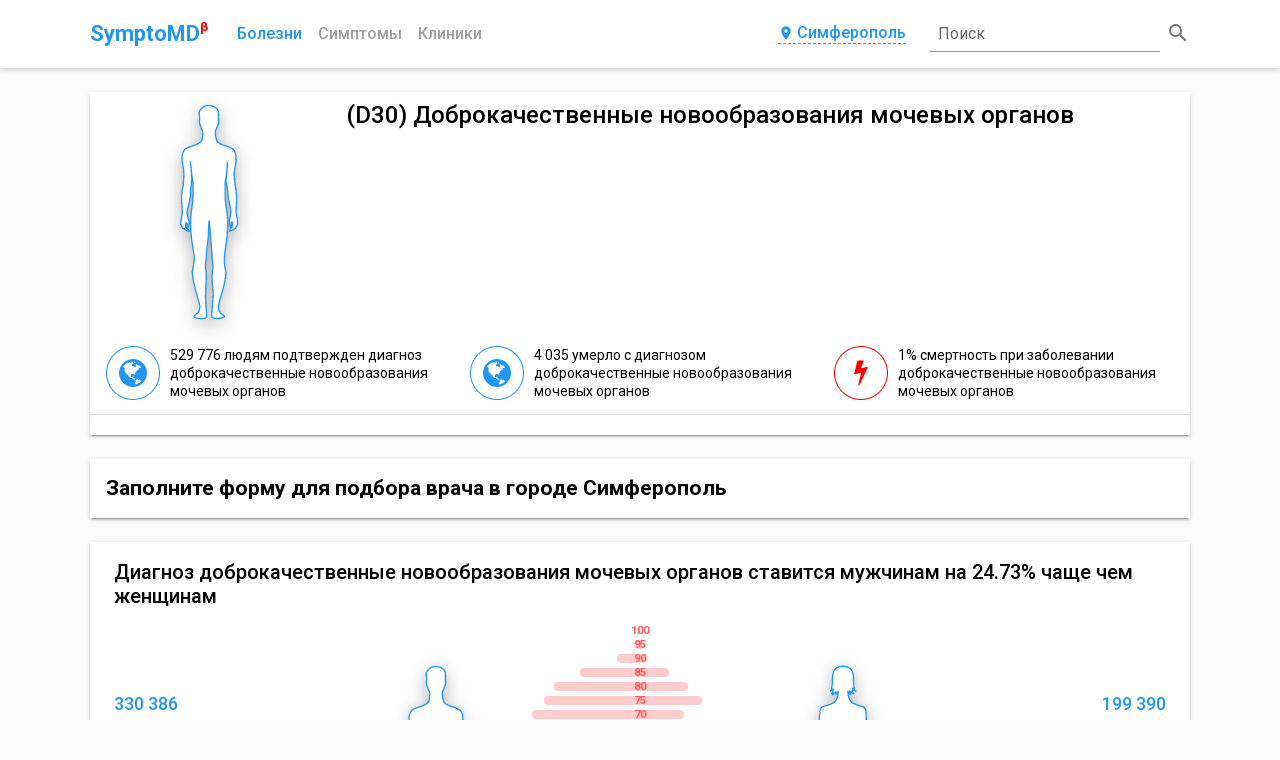

--- FILE ---
content_type: text/html; charset=utf-8
request_url: https://symptomd.ru/icd10/d30_dobrokachestvennye_novoobrazovaniya_mochevyh_organov
body_size: 49024
content:
<!DOCTYPE html>
<html data-n-head-ssr data-n-head="">
  <head>
    <meta data-n-head="true" charset="utf-8"><meta data-n-head="true" name="viewport" content="width=device-width, initial-scale=1"><meta data-n-head="true" name="yandex-verification" content="d2f4be8fe7ffe417"><meta data-n-head="true" name="description" content="D30 Доброкачественные новообразования мочевых органов"><meta data-n-head="true" name="keywords" content="D30 Доброкачественные новообразования мочевых органов"><meta data-n-head="true" name="Subject" content="MedicalCondition"><meta data-n-head="true" property="og:title" content="D30 Доброкачественные новообразования мочевых органов - SymptoMD"><meta data-n-head="true" property="og:type" content="website"><meta data-n-head="true" property="og:url" content="/icd10/d30_dobrokachestvennye_novoobrazovaniya_mochevyh_organov"><meta data-n-head="true" property="og:description" content="D30 Доброкачественные новообразования мочевых органов"><meta data-n-head="true" property="og:image" content="://symptomd.ru/img/symptomd_logo.png"><meta data-n-head="true" property="og:image:width" content="300"><meta data-n-head="true" property="og:image:height" content="300"><meta data-n-head="true" name="twitter:card" content="summary"><meta data-n-head="true" name="twitter:site" content="@SymptoMDcom"><meta data-n-head="true" name="twitter:title" content="D30 Доброкачественные новообразования мочевых органов - SymptoMD"><meta data-n-head="true" name="twitter:description" content="D30 Доброкачественные новообразования мочевых органов"><meta data-n-head="true" name="twitter:image" content="://symptomd.ru/img/symptomd_logo.png"><title data-n-head="true">D30 Доброкачественные новообразования мочевых органов</title><link data-n-head="true" rel="icon" type="image/x-icon" href="/favicon.ico"><link data-n-head="true" rel="canonical" href="/icd10/d30_dobrokachestvennye_novoobrazovaniya_mochevyh_organov"><script data-n-head="true" src="https://docdoc.ru/widget/js" type="text/javascript"></script><script data-n-head="true" type="application/ld+json">{"@context":"http://schema.org","@type":"MedicalCondition","@id":"D30","name":"D30 Доброкачественные новообразования мочевых органов","alternateName":"Доброкачественные новообразования мочевых органов","url":"/icd10/d30_dobrokachestvennye_novoobrazovaniya_mochevyh_organov","description":"D30 Доброкачественные новообразования мочевых органов","keywords":"D30 Доброкачественные новообразования мочевых органов","epidemiology":"","disambiguatingDescription":"","code":{"@type":"MedicalCode","codingSystem":"ICD-10","codeValue":"D30"},"cause":"","possibleTreatment":"","primaryPrevention":""}</script><script data-n-head="true" type="application/ld+json">{"@context":"http://schema.org","@type":"BreadcrumbList","itemListElement":[{"@type":"ListItem","position":1,"item":{"@id":"/","name":"Главная"}},{"@type":"ListItem","position":2,"item":{"@id":"/icd10","name":"Болезни"},"previousItem":{"@type":"ListItem","position":1,"item":{"@id":"/","name":"Главная"}}},{"@type":"ListItem","position":3,"item":{"@id":"/icd10/classes","name":"Классы МКБ"},"previousItem":{"@type":"ListItem","position":1,"item":{"@id":"/icd10","name":"Болезни"}}},{"@type":"ListItem","position":4,"item":{"@id":"/icd10/d30_dobrokachestvennye_novoobrazovaniya_mochevyh_organov","name":"Доброкачественные новообразования мочевых органов"},"previousItem":{"@type":"ListItem","position":1,"item":{"@id":"/icd10/classes","name":"Классы МКБ"}}}]}</script><link rel="preload" href="/_nuxt/manifest.5843c0d72116ac48cce2.js" as="script"><link rel="preload" href="/_nuxt/vendor.87309b9cc1c523923ded.js" as="script"><link rel="preload" href="/_nuxt/app.ed8206f819d95e45cae5.js" as="script"><link rel="preload" href="/_nuxt/layouts/default.d3909420b3ae60048cfb.js" as="script"><link rel="preload" href="/_nuxt/pages/icd10/_slug/index.d3dbd29099878ee7f8cb.js" as="script"><link rel="prefetch" href="/_nuxt/pages/icd10/index.2da7184d71bc77e437c4.js"><link rel="prefetch" href="/_nuxt/pages/clinic/index.c8e9ed9609711c19c90e.js"><link rel="prefetch" href="/_nuxt/pages/index.6a66e9803b0fb73427b0.js"><link rel="prefetch" href="/_nuxt/pages/clinic/_slug.702c83af95a9771f4aa3.js"><link rel="prefetch" href="/_nuxt/pages/medical/_slug.e656f6361b39a76fc73a.js"><link rel="prefetch" href="/_nuxt/pages/icd10/_slug/_treatment.f96ee1d6577f32584c7b.js"><link rel="prefetch" href="/_nuxt/pages/symptom/index.ca60bb831f6c380434a2.js"><link rel="prefetch" href="/_nuxt/pages/symptom/_slug.82971fd05ba62e276dfe.js"><link rel="prefetch" href="/_nuxt/pages/blog/index.922a3b0e46d491101f64.js"><link rel="prefetch" href="/_nuxt/pages/_slug.1761d812283014f27788.js"><link rel="prefetch" href="/_nuxt/pages/blog/_slug.54a64617f47bb84e52c7.js"><link rel="prefetch" href="/_nuxt/pages/medical/index.cf6d46dc58fd113173e7.js"><link rel="prefetch" href="/_nuxt/pages/search.09a297e8e85e35379beb.js"><link rel="prefetch" href="/_nuxt/pages/branches.2774750bf375dfa7fb15.js"><link rel="prefetch" href="/_nuxt/pages/medical/classes.470503e80a46593b5957.js"><link rel="prefetch" href="/_nuxt/pages/contacts.68775ed1f43eb905feb0.js"><link rel="prefetch" href="/_nuxt/pages/icd10/classes.e40729cc3d13c8860250.js"><link rel="prefetch" href="/_nuxt/pages/clinic/russia.ffe852cc1a6037199893.js"><style data-vue-ssr-id="7803e1f6:0">@font-face{font-family:Material Icons;font-style:normal;font-weight:400;src:url(/_nuxt/fonts/MaterialIcons-Regular.e79bfd8.eot);src:local("Material Icons"),local("MaterialIcons-Regular"),url(/_nuxt/fonts/MaterialIcons-Regular.570eb83.woff2) format("woff2"),url(/_nuxt/fonts/MaterialIcons-Regular.012cf6a.woff) format("woff"),url(/_nuxt/fonts/MaterialIcons-Regular.a37b0c0.ttf) format("truetype")}.material-icons{font-family:Material Icons;font-weight:400;font-style:normal;font-size:24px;display:inline-block;line-height:1;text-transform:none;letter-spacing:normal;word-wrap:normal;white-space:nowrap;direction:ltr;-webkit-font-smoothing:antialiased;text-rendering:optimizeLegibility;-moz-osx-font-smoothing:grayscale;-webkit-font-feature-settings:"liga";font-feature-settings:"liga"}</style><style data-vue-ssr-id="e27240e4:0">@import url(https://fonts.googleapis.com/css?family=Roboto:100,300,400,500,700,900,&subset=cyrillic);</style><style data-vue-ssr-id="e27240e4:1">body,html{height:100%}*,:after,:before{-webkit-box-sizing:border-box;box-sizing:border-box}body{margin:0;background-color:#fafafa;font-family:Roboto,sans-serif;font-size:14px;font-weight:400;line-height:1.3}h1,h2,h3,h4,h5{width:100%;margin:0}a,h1,h2,h3,h4,h5{font-family:inherit}a{display:inline-block;font-size:14px;font-weight:400;color:#1976d2;-webkit-transition:all .3s;transition:all .3s;text-decoration:none}a:hover{color:#6ab8f7}a i{font-size:18px}img{max-width:100%;height:100%;-o-object-fit:contain;object-fit:contain}input{outline:none}button,input{background:none;border:none;font-family:inherit}button{padding:0;cursor:pointer}table{border-collapse:collapse;background-color:transparent;width:100%;max-width:100%;-webkit-box-shadow:0 3px 1px -2px rgba(0,0,0,.2),0 2px 2px 0 rgba(0,0,0,.14),0 1px 5px 0 rgba(0,0,0,.12);box-shadow:0 3px 1px -2px rgba(0,0,0,.2),0 2px 2px 0 rgba(0,0,0,.14),0 1px 5px 0 rgba(0,0,0,.12)}table td,table th{padding:12px;padding:.75rem;vertical-align:middle;border-top:1px solid #eceeef}table a{color:#2196f3;text-decoration:none}table a:active,table a:focus{color:#014c8c}table a:hover{color:#6ab8f7}.table-striped tbody tr:nth-of-type(odd){background-color:rgba(0,0,0,.05)}.mt-2{margin-top:16px}.color-main{color:#1976d2}.color-yellow{color:#ffeb3b}.color-red{color:#f44336}.color-green{color:#4caf50}.color-orange{color:#ff9800}</style><style data-vue-ssr-id="d81fe108:0">.nuxt-progress{position:fixed;top:0;left:0;right:0;height:2px;width:0;-webkit-transition:width .2s,opacity .4s;transition:width .2s,opacity .4s;opacity:1;background-color:#efc14e;z-index:999999}</style><style data-vue-ssr-id="feb1058c:0">.resetFiltersButton{width:100%;height:100%;margin:0}.customButton{display:-webkit-inline-box;display:-ms-inline-flexbox;display:inline-flex;-webkit-box-pack:center;-ms-flex-pack:center;justify-content:center;padding:12px 32px;background:#1976d2;border-radius:2px;font-size:16px;font-weight:500;line-height:1.3;color:#fff;text-transform:uppercase;text-decoration:none;-webkit-box-shadow:0 3px 1px -2px rgba(0,0,0,.2),0 2px 2px 0 rgba(0,0,0,.14),0 1px 5px 0 rgba(0,0,0,.12);box-shadow:0 3px 1px -2px rgba(0,0,0,.2),0 2px 2px 0 rgba(0,0,0,.14),0 1px 5px 0 rgba(0,0,0,.12);-webkit-transition:all .3s;transition:all .3s;cursor:pointer}.customButton:hover{background:rgba(25,118,210,.9);-webkit-box-shadow:none;box-shadow:none;color:#fff}.customButton:active,.customButton:focus{-webkit-box-shadow:0 5px 5px -3px rgba(0,0,0,.2),0 8px 10px 1px rgba(0,0,0,.14),0 3px 14px 2px rgba(0,0,0,.12);box-shadow:0 5px 5px -3px rgba(0,0,0,.2),0 8px 10px 1px rgba(0,0,0,.14),0 3px 14px 2px rgba(0,0,0,.12);color:#fff}@media only screen and (max-width:992px){.customButton{width:100%}}.customButton_clinic{-webkit-box-orient:vertical;-webkit-box-direction:normal;-ms-flex-direction:column;flex-direction:column;-webkit-box-align:center;-ms-flex-align:center;align-items:center;font-size:12px}@media only screen and (max-width:992px){.customButton_clinic{width:auto;padding:12px 20px}.customButton_clinic span{padding:0 4px}}@media only screen and (max-width:768px){.customButton_clinic{-webkit-box-orient:vertical;-webkit-box-direction:normal;-ms-flex-direction:column;flex-direction:column;width:100%;padding:12px 18px}.customButton_clinic span{padding:0 4px}}.clinicPhones{display:-webkit-box;display:-ms-flexbox;display:flex;-webkit-box-align:start;-ms-flex-align:start;align-items:start}.clinicPhones .clinicPhones__icon{padding-right:2px;font-size:20px;color:#2196f3}@media only screen and (max-width:576px){.clinicPhones .clinicPhones__icon{display:none}}.clinicPhones__list{display:-webkit-box;display:-ms-flexbox;display:flex;-webkit-box-orient:vertical;-webkit-box-direction:normal;-ms-flex-direction:column;flex-direction:column}.clinicPhones__item{padding:2px 0}@media only screen and (max-width:576px){.clinicPhones__item{font-size:12px}}.container{margin:auto;padding:10px;width:100%}@media only screen and (min-width:768px){.container{max-width:720px}}@media only screen and (min-width:992px){.container{max-width:960px}}@media only screen and (min-width:1200px){.container{max-width:1120px}}@media only screen and (min-width:1600px){.container{max-width:1420px}}@media only screen and (min-width:1800px){.container{max-width:1720px}}.grid-container{display:grid;grid-template-columns:minmax(0,1fr);-ms-flex-line-pack:start;align-content:flex-start;grid-row-gap:24px;min-height:100vh;padding-top:24px}.grid-container-list{grid-template-columns:minmax(0,1fr) minmax(0,3fr);grid-column-gap:32px}.grid-container__aside{display:-webkit-box;display:-ms-flexbox;display:flex;-webkit-box-orient:vertical;-webkit-box-direction:normal;-ms-flex-direction:column;flex-direction:column}.grid-container__aside>*{width:100%;margin-bottom:12px}.grid-container__aside+.grid-container__content{grid-column:2/3}.grid-container__content{grid-column:1/3}@media only screen and (max-width:1200px){.grid-container-list{grid-template-columns:minmax(0,1fr) minmax(0,2fr);grid-gap:16px 24px}.grid-container__aside{grid-column:1/3;-webkit-box-orient:horizontal;-webkit-box-direction:normal;-ms-flex-direction:row;flex-direction:row;margin:0 -8px}.grid-container__aside>*{margin:0 8px}.grid-container__aside+.grid-container__content{grid-column:1/3}}@media only screen and (max-width:992px){.grid-container-list{grid-template-columns:repeat(2,minmax(0,1fr));grid-gap:12px 16px}}@media only screen and (max-width:576px){.grid-container-list{grid-template-columns:minmax(0,1fr);grid-gap:12px 0}.grid-container-list>*{grid-column:1/3}.grid-container__aside{-webkit-box-orient:vertical;-webkit-box-direction:normal;-ms-flex-direction:column;flex-direction:column;margin:0}.grid-container__aside>*{margin:6px 0}}</style><style data-vue-ssr-id="03330e33:0">.header-container{background:#fff;-webkit-box-shadow:0 2px 5px 0 rgba(0,0,0,.16);box-shadow:0 2px 5px 0 rgba(0,0,0,.16)}.header__content{position:relative;display:grid;grid-template-columns:auto 1fr auto 260px;-webkit-box-align:center;-ms-flex-align:center;align-items:center;grid-gap:0 24px}.header__logo{position:relative;-webkit-box-ordinal-group:2;-ms-flex-order:1;order:1;font-size:22px;font-weight:600;color:#2196f3;text-decoration:none}.header__beta{position:relative;top:-10px;left:-5px;display:inline-block;font-size:.6em;color:red}.header__navigation{position:relative;-webkit-box-ordinal-group:3;-ms-flex-order:2;order:2}.header__navigation ul{list-style:none;position:relative;display:-webkit-box;display:-ms-flexbox;display:flex;-webkit-box-align:center;-ms-flex-align:center;align-items:center;padding:0;margin:0 -8px}.header__navigation li{padding:0 8px}.header__link{width:100%;padding-bottom:1px;font-size:16px;font-weight:500;color:#9f9f9f;text-align:center;text-transform:capitalize;text-decoration:none}.header__link_phone{line-height:1;color:#2196f3;border-bottom:1px dashed #2196f3}.header__link_phone:hover{border-color:transparent}.header__link:hover,.header__link_active{color:#2196f3}.header__modal{-webkit-box-ordinal-group:4;-ms-flex-order:3;order:3}.cities{display:grid;grid-template-columns:repeat(3,1fr);justify-items:flex-start;grid-gap:18px}@media only screen and (max-width:992px){.cities{grid-template-columns:repeat(2,1fr)}}@media only screen and (max-width:768px){.cities{grid-template-columns:1fr}}.cities__element{border-bottom:1px dashed #2196f3;font-size:16px;font-weight:500;line-height:1;color:#2196f3;-webkit-transition:border .4s;transition:border .4s}.cities__element:active,.cities__element:focus,.cities__element:hover{border-color:transparent}@media only screen and (max-width:1200px){.header__content{grid-template-columns:auto 1fr auto auto;grid-gap:0 16px}}@media only screen and (max-width:768px){.header__content{grid-template-columns:repeat(2,.5fr);-webkit-box-pack:justify;-ms-flex-pack:justify;justify-content:space-between;grid-gap:12px}.header__navigation{-webkit-box-ordinal-group:4;-ms-flex-order:3;order:3}.header__modal{justify-self:flex-end;-webkit-box-ordinal-group:5;-ms-flex-order:4;order:4}}@media only screen and (max-width:576px){.header__content{padding-top:6px}.header__navigation{-webkit-box-ordinal-group:5;-ms-flex-order:4;order:4;grid-column:1/3;padding:6px 0}.header__navigation li{width:100%}.header__navigation:before{content:"";position:absolute;top:-8px;left:0;width:100%;height:1px;background:#9e9e9e}.header__modal{justify-self:center;-webkit-box-ordinal-group:4;-ms-flex-order:3;order:3;grid-column:1/3}}</style><style data-vue-ssr-id="6dfc6740:0">.modal__button{display:-webkit-box;display:-ms-flexbox;display:flex;-webkit-box-pack:center;-ms-flex-pack:center;justify-content:center;-webkit-box-ordinal-group:4;-ms-flex-order:3;order:3;padding-bottom:2px;border-bottom:1px dashed #2196f3;font-size:16px;font-weight:500;line-height:1;color:#2196f3;-webkit-transition:border .4s;transition:border .4s}.modal__button i{margin-right:3px;font-size:inherit;color:inherit}.modal__button:active,.modal__button:focus,.modal__button:hover{border-color:transparent}.modal__container{position:fixed;top:0;left:0;z-index:-1;display:-webkit-box;display:-ms-flexbox;display:flex;-webkit-box-align:start;-ms-flex-align:start;align-items:flex-start;-webkit-box-pack:center;-ms-flex-pack:center;justify-content:center;width:100%;height:100%;padding:20px 10px 10px;background-color:transparent;-webkit-transition:background-color .4s ease,z-index .2s linear .5s;transition:background-color .4s ease,z-index .2s linear .5s}.modal__container_show{-webkit-transition:background-color .4s ease;transition:background-color .4s ease}.modal_active .modal__container{z-index:70;background-color:rgba(0,0,0,.4)}.modal__dialog{width:60%;background:#fff;border-radius:6px;opacity:0;-webkit-box-shadow:0 11px 15px -7px rgba(0,0,0,.2),0 24px 38px 3px rgba(0,0,0,.14),0 9px 46px 8px rgba(0,0,0,.12);box-shadow:0 11px 15px -7px rgba(0,0,0,.2),0 24px 38px 3px rgba(0,0,0,.14),0 9px 46px 8px rgba(0,0,0,.12);-webkit-transform:scale(.2);transform:scale(.2);-webkit-transition:all .4s;transition:all .4s}.modal_active .modal__dialog{opacity:1;-webkit-transform:scale(1);transform:scale(1)}.modal__head{display:-webkit-box;display:-ms-flexbox;display:flex;-webkit-box-align:center;-ms-flex-align:center;align-items:center;-webkit-box-pack:justify;-ms-flex-pack:justify;justify-content:space-between;padding:12px 24px;border-bottom:1px solid #ccc}.modal__head h2{font-size:20px;font-weight:400;color:#999}.modal__close i{font-size:18px;color:#999}.modal__close i:hover{color:#2196f3}.modal__content{padding:18px 24px}@media only screen and (max-width:1200px){.modal__dialog{width:80%}}@media only screen and (max-width:768px){.modal__container{-webkit-box-align:center;-ms-flex-align:center;align-items:center;padding:10px}.modal__dialog{width:100%}}@media only screen and (max-width:576px){.modal__button{border-bottom:none}}</style><style data-vue-ssr-id="36dafa62:0">.headerSearch{position:relative;display:-webkit-box;display:-ms-flexbox;display:flex;-webkit-box-align:center;-ms-flex-align:center;align-items:center;-webkit-box-pack:center;-ms-flex-pack:center;justify-content:center;-webkit-box-ordinal-group:5;-ms-flex-order:4;order:4;width:100%;height:48px}.headerSearch__input{position:relative;z-index:2;width:100%;padding:8px;border-bottom:1px solid rgba(0,0,0,.42);outline:none;font-size:16px;line-height:1;color:rgba(0,0,0,.87);-webkit-transition:all .3s;transition:all .3s}.headerSearch__input:focus,.headerSearch_queried .headerSearch__input{border-color:#1976d2}.headerSearch__placeholder{position:absolute;bottom:16px;left:8px;z-index:1;font-size:16px;line-height:1;color:rgba(0,0,0,.6);-webkit-transition:all .4s;transition:all .4s}.headerSearch__input:focus~.headerSearch__placeholder{bottom:36px;z-index:3;font-size:12px;color:#1976d2}.headerSearch__button{margin-left:6px;font-size:16px;font-weight:500;line-height:1;color:#fff}.headerSearch__button i{color:rgba(0,0,0,.54)}.headerSearch__input:focus~.headerSearch__button i{color:#1976d2}.headerSearch__title{display:none}@media only screen and (max-width:992px){.headerSearch__icon,.headerSearch__input,.headerSearch__placeholder{display:none}.headerSearch__button{padding:8px 20px;margin:0;background:#1976d2;border-radius:4px}.headerSearch__title{display:block}}@media only screen and (max-width:768px){.headerSearch{-webkit-box-ordinal-group:3;-ms-flex-order:2;order:2;-webkit-box-pack:end;-ms-flex-pack:end;justify-content:flex-end}}</style><style data-vue-ssr-id="63d1e254:0"></style><style data-vue-ssr-id="e2aa979a:0">.infographics{display:-webkit-box;display:-ms-flexbox;display:flex;-webkit-box-orient:vertical;-webkit-box-direction:normal;-ms-flex-direction:column;flex-direction:column}.infographics__head{padding-bottom:18px;font-size:20px;font-weight:500;line-height:1.2}.infographics__content{display:grid;grid-template-columns:1fr 2fr 1fr;-webkit-box-align:center;-ms-flex-align:center;align-items:center;padding-bottom:18px}.infographics__info{display:-webkit-box;display:-ms-flexbox;display:flex;-webkit-box-orient:vertical;-webkit-box-direction:normal;-ms-flex-direction:column;flex-direction:column}.infographics__info_woman{-webkit-box-align:end;-ms-flex-align:end;align-items:flex-end}.infographics__title{padding:12px 0 6px;font-size:18px;font-weight:500;line-height:1.2;color:#2196f3}.infographics__text{margin:0;font-size:16px;line-height:1.2}.infographics__text:not(:last-child){padding-bottom:12px}.infographics__info_woman .infographics__text{text-align:right}.infographics__ages{position:relative;display:-webkit-box;display:-ms-flexbox;display:flex;-webkit-box-pack:center;-ms-flex-pack:center;justify-content:center;-webkit-box-align:center;-ms-flex-align:center;align-items:center}.infographics .infographics__voodoo{position:absolute;width:auto}.infographics .infographics__voodoo_man{left:0}.infographics .infographics__voodoo_woman{right:0}@media only screen and (max-width:992px){.infographics__head{font-size:18px}}@media only screen and (max-width:768px){.infographics__head{padding-bottom:12px;font-size:16px}.infographics__content{padding-bottom:12px}.infographics__title{padding:6px 0;font-size:16px}.infographics__text{font-size:14px;line-height:1.2}.infographics__text:not(:last-child){padding-bottom:6px}}@media only screen and (max-width:576px){.infographics__content{grid-template-columns:1fr}.infographics__info_woman{-webkit-box-align:start;-ms-flex-align:start;align-items:flex-start}.infographics__ages{padding-top:12px}.infographics__info_woman .infographics__text{text-align:left}}</style><style data-vue-ssr-id="1bf5c353:0">.headCard{display:grid;grid-template-columns:auto 1fr;background:#fff;border-radius:2px;-webkit-box-shadow:0 3px 1px -2px rgba(0,0,0,.2),0 2px 2px 0 rgba(0,0,0,.14),0 1px 5px 0 rgba(0,0,0,.12);box-shadow:0 3px 1px -2px rgba(0,0,0,.2),0 2px 2px 0 rgba(0,0,0,.14),0 1px 5px 0 rgba(0,0,0,.12)}.headCard_noImage{grid-template-columns:1fr}.headCard__image{display:-webkit-box;display:-ms-flexbox;display:flex;width:100%;height:240px}.headCard_noImage .headCard__image{display:none}.headCard__info{padding:0 16px}.headCard__head{display:-webkit-box;display:-ms-flexbox;display:flex;-webkit-box-align:center;-ms-flex-align:center;align-items:center;-webkit-box-pack:justify;-ms-flex-pack:justify;justify-content:space-between;padding:8px 0}.headCard__head h1{font-family:Roboto,sans-serif;font-size:24px;font-weight:500;line-height:1.3}.headCard__head+.headCard__text{padding:12px 0 16px}.headCard__head a{-ms-flex-negative:0;flex-shrink:0;padding:0 8px}.headCard__subHead{display:block;padding:2px 0 14px;margin:0;font-size:14px;line-height:1.3;font-weight:400;color:#bdbdbd}.headCard__text{padding:6px 0 10px;margin:0;font-family:Roboto,sans-serif;font-size:16px;font-weight:400;line-height:1.4}.headCard__cards{grid-column:1/3;padding:0 16px}.headCard_noImage .headCard__cards{grid-column:1/2}.headCard__elements{grid-column:1/3;display:-webkit-box;display:-ms-flexbox;display:flex;-webkit-box-align:center;-ms-flex-align:center;align-items:center;-webkit-box-pack:justify;-ms-flex-pack:justify;justify-content:space-between;width:100%;padding:4px 8px;border-top:1px solid rgba(0,0,0,.12)}.headCard_noImage .headCard__elements{grid-column:1/2}.headCard__element{display:-webkit-box;display:-ms-flexbox;display:flex;-webkit-box-align:center;-ms-flex-align:center;align-items:center;margin:6px 0}.headCard__link{margin:0 8px;text-transform:uppercase}.headCard__link_clinic:hover i{color:#2196f3}@media only screen and (max-width:1200px){.headCard__head{-webkit-box-orient:vertical;-webkit-box-direction:normal;-ms-flex-direction:column;flex-direction:column;-ms-flex-line-pack:start;align-content:flex-start}.headCard__head a{-ms-flex-item-align:end;align-self:flex-end;padding:0}}@media only screen and (max-width:992px){.headCard{grid-template-columns:1fr}.headCard__head h1{font-size:18px}.headCard__head+.headCard__text{padding:6px 0 12px}.headCard__elements{grid-column:1/2;-webkit-box-orient:vertical;-webkit-box-direction:normal;-ms-flex-direction:column;flex-direction:column;-webkit-box-pack:start;-ms-flex-pack:start;justify-content:flex-start;-webkit-box-align:start;-ms-flex-align:start;align-items:flex-start}.headCard__element{width:100%}.headCard__cards{grid-column:1/2}.headCard__image{-webkit-box-pack:center;-ms-flex-pack:center;justify-content:center}}@media only screen and (max-width:768px){.headCard__info{padding:0 12px}.headCard__subHead{padding:2px 0 8px}.headCard__text{padding:6px 0 8px;font-size:14px}.headCard__element{-webkit-box-orient:vertical;-webkit-box-direction:normal;-ms-flex-direction:column;flex-direction:column;-webkit-box-align:start;-ms-flex-align:start;align-items:flex-start;width:100%}.headCard__link{padding:4px 0;margin:0}}</style><style data-vue-ssr-id="36845ec4:0">@-webkit-keyframes circle{0%{opacity:0}to{opacity:1}}@keyframes circle{0%{opacity:0}to{opacity:1}}.voodoo{display:-webkit-box;display:-ms-flexbox;display:flex;-webkit-box-pack:center;-ms-flex-pack:center;justify-content:center;width:100%}.voodoo__image{filter:url('data:image/svg+xml;charset=utf-8,<svg xmlns="http://www.w3.org/2000/svg"><filter id="filter"><feGaussianBlur in="SourceAlpha" stdDeviation="9" /><feOffset dx="1" dy="6" result="offsetblur" /><feFlood flood-color="rgba(0,0,0,0.3)" /><feComposite in2="offsetblur" operator="in" /><feMerge><feMergeNode /><feMergeNode in="SourceGraphic" /></feMerge></filter></svg>#filter');-webkit-filter:drop-shadow(0 5px 9px rgba(0,0,0,.3));filter:drop-shadow(0 5px 9px rgba(0,0,0,.3))}.voodoo__image_border{border:1px solid #2196f3;border-radius:50%;width:auto}.voodoo__image_danger{border-color:red}.voodoo__body{stroke:#2196f3;stroke-width:52.92;stroke-linecap:round;stroke-linejoin:round}.voodoo__body_clickable{cursor:pointer}.voodoo__body_danger{stroke:red}.voodoo__circles{display:none}.voodoo__circles.active{display:block}.voodoo__circles.active .voodoo__circle{-webkit-animation:circle 1s infinite;animation:circle 1s infinite}.voodoo__circles.active .voodoo__circle:first-child{-webkit-animation:circle .5s infinite;animation:circle .5s infinite}.voodoo__circles.active .voodoo__circle:last-child{-webkit-animation:circle 1.5s infinite;animation:circle 1.5s infinite}@media only screen and (max-width:768px){.voodoo_main{position:absolute;bottom:0;z-index:1;height:456px;opacity:.5}}</style><style data-vue-ssr-id="528c6a36:0">.iconCards{display:-webkit-box;display:-ms-flexbox;display:flex;-webkit-box-orient:vertical;-webkit-box-direction:normal;-ms-flex-direction:column;flex-direction:column;padding:6px 0}.iconCards__head{padding:6px 0;font-size:18px;font-weight:500;line-height:1.3}.iconCards__list{display:grid;grid-template-columns:repeat(3,1fr);grid-gap:12px 24px;-webkit-box-align:center;-ms-flex-align:center;align-items:center;padding:6px 0}@media only screen and (max-width:992px){.iconCards__list{grid-template-columns:repeat(2,1fr);grid-gap:12px}}@media only screen and (max-width:768px){.iconCards__head{font-size:16px}.iconCards__list{grid-template-columns:1fr;grid-gap:8px}}</style><style data-vue-ssr-id="a58bab20:0">.iconCard{display:-webkit-box;display:-ms-flexbox;display:flex;-webkit-box-align:center;-ms-flex-align:center;align-items:center}.iconCard__icon{width:54px;height:54px}.iconCard__icon_bordered{-webkit-box-align:center;-ms-flex-align:center;align-items:center;-webkit-box-pack:center;-ms-flex-pack:center;justify-content:center;-webkit-box-flex:0;-ms-flex:none;flex:none;border:1px solid #2196f3;border-radius:50%;font-size:28px;color:#2196f3}.iconCard__content,.iconCard__icon_bordered{display:-webkit-box;display:-ms-flexbox;display:flex}.iconCard__content{-webkit-box-orient:vertical;-webkit-box-direction:normal;-ms-flex-direction:column;flex-direction:column;margin-left:10px}.iconCard__content h4{padding:2px 0;font-size:14px;color:#424242}.iconCard__content a,.iconCard__content span{padding:2px 0}.iconCard__content ul{list-style:none;padding:2px 0;margin:0}</style><style data-vue-ssr-id="21aaad2c:0">.cta-form{display:-webkit-box;display:-ms-flexbox;display:flex;-webkit-box-align:center;-ms-flex-align:center;align-items:center;padding:16px 8px;background:#fff;-webkit-box-shadow:0 3px 1px -2px rgba(0,0,0,.2),0 2px 2px 0 rgba(0,0,0,.14),0 1px 5px 0 rgba(0,0,0,.12);box-shadow:0 3px 1px -2px rgba(0,0,0,.2),0 2px 2px 0 rgba(0,0,0,.14),0 1px 5px 0 rgba(0,0,0,.12)}.cta-form__head{padding:0 8px;line-height:1.3}.cta-form__head_center{text-align:center}.cta-form__submit{display:-webkit-box;display:-ms-flexbox;display:flex;-webkit-box-align:center;-ms-flex-align:center;align-items:center;-webkit-box-pack:center;-ms-flex-pack:center;justify-content:center;width:190px;padding:0 8px}@media only screen and (max-width:576px){.cta-form{-webkit-box-orient:vertical;-webkit-box-direction:normal;-ms-flex-direction:column;flex-direction:column;padding:12px}.cta-form__head{padding:6px 0;font-size:16px}.cta-form__submit{width:100%;padding:0}.cta-form__submit div{width:100%}}</style><style data-vue-ssr-id="5baefa38:0">body .dd-button{display:-webkit-inline-box;display:-ms-inline-flexbox;display:inline-flex;-webkit-box-pack:center;-ms-flex-pack:center;justify-content:center;width:auto;height:auto;padding:12px 32px;background:#1976d2;border:none;border-radius:2px;font-size:16px;font-weight:500;line-height:1;color:#fff;text-transform:uppercase;text-decoration:none;-webkit-box-shadow:0 3px 1px -2px rgba(0,0,0,.2),0 2px 2px 0 rgba(0,0,0,.14),0 1px 5px 0 rgba(0,0,0,.12);box-shadow:0 3px 1px -2px rgba(0,0,0,.2),0 2px 2px 0 rgba(0,0,0,.14),0 1px 5px 0 rgba(0,0,0,.12);-webkit-transition:all .3s;transition:all .3s;cursor:pointer}body .dd-button:hover{background:rgba(25,118,210,.9)}body .dd-button:active,body .dd-button:focus{-webkit-box-shadow:0 5px 5px -3px rgba(0,0,0,.2),0 8px 10px 1px rgba(0,0,0,.14),0 3px 14px 2px rgba(0,0,0,.12);box-shadow:0 5px 5px -3px rgba(0,0,0,.2),0 8px 10px 1px rgba(0,0,0,.14),0 3px 14px 2px rgba(0,0,0,.12)}body .dd-button span{height:auto;border:none;-webkit-box-shadow:none;box-shadow:none;font-family:Roboto,sans-serif;font-size:16px;line-height:1;color:#fff;text-transform:uppercase}@media only screen and (max-width:768px){body .dd-sign-up-popup{left:10%;width:80%;margin-left:0}body .dd-sign-up-popup-form-container{display:-webkit-box;display:-ms-flexbox;display:flex;-webkit-box-orient:vertical;-webkit-box-direction:normal;-ms-flex-direction:column;flex-direction:column}}@media only screen and (max-width:576px){body .dd-button{width:100%;padding:12px 16px;-webkit-box-shadow:none;box-shadow:none}body .dd-sign-up-popup{left:10px;width:calc(100% - 20px)}}</style><style data-vue-ssr-id="5c2e9d6d:0">.cardText{display:-webkit-box;display:-ms-flexbox;display:flex;-webkit-box-orient:vertical;-webkit-box-direction:normal;-ms-flex-direction:column;flex-direction:column;padding:12px 24px;background:#fff;-webkit-box-shadow:0 3px 1px -2px rgba(0,0,0,.2),0 2px 2px 0 rgba(0,0,0,.14),0 1px 5px 0 rgba(0,0,0,.12);box-shadow:0 3px 1px -2px rgba(0,0,0,.2),0 2px 2px 0 rgba(0,0,0,.14),0 1px 5px 0 rgba(0,0,0,.12)}.cardText__head{padding:12px 0;font-size:18px;font-weight:500;line-height:1.3}.cardText__subHead{padding:0 0 6px;font-size:16px;font-weight:400;line-height:1.3;color:#bdbdbd}.cardText__text p{margin:6px 0;font-size:14px;line-height:1.3;word-break:break-word}.cardText__content{display:-webkit-box;display:-ms-flexbox;display:flex;-webkit-box-orient:vertical;-webkit-box-direction:normal;-ms-flex-direction:column;flex-direction:column;padding:6px 0 12px}@media only screen and (max-width:992px){.cardText{padding:12px 18px}}@media only screen and (max-width:768px){.cardText{padding:6px}.cardText__head{padding:6px 0;font-size:16px}.cardText__subHead{font-size:14px}.cardText__content{padding:6px 0}}</style><style data-vue-ssr-id="460318a6:0">.infographicAges{-webkit-box-orient:vertical;-webkit-box-direction:normal;-ms-flex-direction:column;flex-direction:column;-webkit-box-align:center;-ms-flex-align:center;align-items:center;overflow:hidden}.infographicAges,.infographicAges__age{display:-webkit-box;display:-ms-flexbox;display:flex;width:100%}.infographicAges__age{position:relative;-webkit-box-pack:center;-ms-flex-pack:center;justify-content:center;height:9px;margin-bottom:5px}.infographicAges__man{display:-webkit-box;display:-ms-flexbox;display:flex;-webkit-box-pack:end;-ms-flex-pack:end;justify-content:flex-end}.infographicAges__man>.infographicAges__line{border-radius:6px 0 0 6px}.infographicAges__woman>.infographicAges__line{border-radius:0 6px 6px 0}.infographicAges__man,.infographicAges__woman{width:50%}.infographicAges__line{width:0;height:100%;background:rgba(255,0,0,.2)}.infographicAges__ageNumeric{position:absolute;top:-1px;font-family:Roboto,sans-serif;font-size:11px;font-weight:700;line-height:1;color:#ff5a5a}.infographicAges__ageNumeric_blue{color:#2196f3}</style><style data-vue-ssr-id="797e9ec1:0">.cards__head{position:relative;z-index:1;display:-webkit-box;display:-ms-flexbox;display:flex;-webkit-box-align:center;-ms-flex-align:center;align-items:center;padding-bottom:10px}.cards__head h2{font-size:20px;font-weight:500;color:rgba(0,0,0,.87)}.cards_list .cards__head{padding:14px 18px;background:#fff;-webkit-box-shadow:0 2px 4px -1px rgba(0,0,0,.2),0 4px 5px 0 rgba(0,0,0,.14),0 1px 10px 0 rgba(0,0,0,.12);box-shadow:0 2px 4px -1px rgba(0,0,0,.2),0 4px 5px 0 rgba(0,0,0,.14),0 1px 10px 0 rgba(0,0,0,.12)}.cards__content{display:grid;grid-template-columns:repeat(4,1fr);grid-gap:24px;-webkit-box-align:stretch;-ms-flex-align:stretch;align-items:stretch}.cards_small .cards__content{grid-template-columns:1fr;grid-gap:6px 0}.cards_list .cards__content{grid-template-columns:1fr;grid-gap:0}.cards_mainClinics .cards__content{grid-gap:8px;grid-template-columns:1fr repeat(2,1.5fr);-webkit-box-align:center;-ms-flex-align:center;align-items:center}.cards__loader{padding-top:32px}.cards__empty,.cards__loader{display:-webkit-box;display:-ms-flexbox;display:flex;-webkit-box-pack:center;-ms-flex-pack:center;justify-content:center}.cards__empty{background:#fff;padding:36px 24px;margin:0;-webkit-box-shadow:0 2px 4px -1px rgba(0,0,0,.2),0 4px 5px 0 rgba(0,0,0,.14),0 1px 10px 0 rgba(0,0,0,.12);box-shadow:0 2px 4px -1px rgba(0,0,0,.2),0 4px 5px 0 rgba(0,0,0,.14),0 1px 10px 0 rgba(0,0,0,.12);font-size:16px}@media only screen and (max-width:1200px){.cards__content{grid-template-columns:repeat(2,1fr);grid-gap:24px}.cards_mainClinics .cards__content{grid-template-columns:repeat(3,1fr)}}@media only screen and (max-width:992px){.cards__content{grid-gap:12px}.cards_mainClinics .cards__content{grid-template-columns:repeat(2,1fr)}}@media only screen and (max-width:768px){.cards_list .cards__head{padding:12px;-webkit-box-orient:vertical;-webkit-box-direction:normal;-ms-flex-direction:column;flex-direction:column}.cards__head h2{width:auto;font-size:18px}}@media only screen and (max-width:576px){.cards__content,.cards_mainClinics .cards__content{grid-template-columns:1fr}.cards_list .cards__head{padding:6px 12px}.cards__head h2{font-size:16px}}</style><style data-vue-ssr-id="5ae4fcb2:0">.card{position:relative;display:grid;grid-template-columns:1fr;grid-gap:6px 0;align-self:stretch;padding:0 12px 12px;background:#fff;border-top:2px solid #fff;-webkit-box-shadow:0 3px 1px -2px rgba(0,0,0,.2),0 2px 2px 0 rgba(0,0,0,.14),0 1px 5px 0 rgba(0,0,0,.12);box-shadow:0 3px 1px -2px rgba(0,0,0,.2),0 2px 2px 0 rgba(0,0,0,.14),0 1px 5px 0 rgba(0,0,0,.12);color:rgba(0,0,0,.87)}.card:hover{z-index:2;-webkit-box-shadow:0 8px 17px 0 rgba(0,0,0,.2),0 6px 20px 0 rgba(0,0,0,.2);box-shadow:0 8px 17px 0 rgba(0,0,0,.2),0 6px 20px 0 rgba(0,0,0,.2)}.card_danger{border-color:red}.card_list{grid-template-columns:auto 1fr;grid-gap:12px 16px;padding:24px}.card_small{grid-template-columns:1fr;grid-gap:6px 0;padding:12px}.card_mainClinics{padding:6px 12px}.card_mainClinics:first-child{grid-row-start:1;grid-row-end:4;height:100%}.card_noImage{grid-template-columns:1fr}.card__image{justify-self:center;-webkit-box-ordinal-group:2;-ms-flex-order:1;order:1;width:160px;height:160px}.card_list .card__image{grid-row:1/4;width:120px;height:120px;border-radius:50%;overflow:hidden}.card_mainClinics:not(:first-child) .card__image{display:none}.card__head{-webkit-box-ordinal-group:3;-ms-flex-order:2;order:2;width:100%}.card__title{display:-webkit-box;display:-ms-flexbox;display:flex;-webkit-box-align:center;-ms-flex-align:center;align-items:center;min-height:50px;font-size:16px;font-weight:500;line-height:1.3;word-wrap:break-word}.card_small .card__title{min-height:auto;font-size:14px}.card_mainClinics .card__title{display:block;min-height:auto;height:38px;font-size:14px;overflow:hidden}.card_list .card__title{min-height:auto}.card__subTitle{padding-top:4px;margin:0;font-size:14px;font-weight:500;line-height:1.3;color:#9e9e9e}.card_mainClinics:not(:first-child) .card__subTitle{display:none}.card__text{-webkit-box-ordinal-group:4;-ms-flex-order:3;order:3;width:100%}.card__text p{margin:0;color:#424242;line-height:1.3}.card__bottom{display:-webkit-box;display:-ms-flexbox;display:flex;-webkit-box-orient:vertical;-webkit-box-direction:normal;-ms-flex-direction:column;flex-direction:column;-webkit-box-pack:end;-ms-flex-pack:end;justify-content:flex-end;-webkit-box-ordinal-group:5;-ms-flex-order:4;order:4;width:100%;color:#9e9e9e}.card_list .card__bottom{grid-column:2/3}.card_noImage .card__bottom{grid-column:auto}.card__element{display:-webkit-box;display:-ms-flexbox;display:flex;-webkit-box-align:center;-ms-flex-align:center;align-items:center;margin:0 -4px}.card__element>*{padding:0 4px}.card__element_between{-webkit-box-pack:justify;-ms-flex-pack:justify;justify-content:space-between}@media only screen and (max-width:992px){.card_mainClinics:nth-last-child(-n+3){display:none}.card_mainClinics .card__title{height:auto;overflow:visible}}@media only screen and (max-width:768px){.card_list .card{grid-template-columns:repeat(2,1fr);grid-gap:12px;padding:12px}.card_list .card__image{grid-row:1/2;-ms-flex-item-align:center;align-self:center}.card_list .card__head{-webkit-box-ordinal-group:4;-ms-flex-order:3;order:3;grid-column:1/3}.card_list .card__text{-webkit-box-ordinal-group:5;-ms-flex-order:4;order:4;grid-column:1/3}.card_list .card__bottom{-webkit-box-pack:center;-ms-flex-pack:center;justify-content:center;-webkit-box-ordinal-group:3;-ms-flex-order:2;order:2}.card_list .card__element{-webkit-box-orient:vertical;-webkit-box-direction:normal;-ms-flex-direction:column;flex-direction:column;-webkit-box-align:start;-ms-flex-align:start;align-items:flex-start}}</style><style data-vue-ssr-id="70576dd5:0">.breadcrumbs{padding:12px 0}.breadcrumbs__link{position:relative;margin-right:14px}.breadcrumbs__link:not(:last-child):after{content:"/";margin-left:14px;color:rgba(0,0,0,.4)}.breadcrumbs__link_disabled{color:rgba(0,0,0,.4);pointer-events:none}</style><style data-vue-ssr-id="52f2bca8:0">.footer{padding:20px 0;background-color:#2196f3}.footer__content{display:grid;grid-template-columns:repeat(2,1fr)}.footer__title{font-size:20px;line-height:1;color:#fff}.footer__menu{-webkit-box-ordinal-group:2;-ms-flex-order:1;order:1;display:-webkit-box;display:-ms-flexbox;display:flex;-webkit-box-orient:vertical;-webkit-box-direction:normal;-ms-flex-direction:column;flex-direction:column}.footer__menu ul{list-style:none;padding:0;margin:16px 0}.footer__link{margin:4px 0;color:#fff}.footer__link:hover{color:#424242}.footer__info{-webkit-box-ordinal-group:4;-ms-flex-order:3;order:3;display:-webkit-box;display:-ms-flexbox;display:flex;-webkit-box-orient:vertical;-webkit-box-direction:normal;-ms-flex-direction:column;flex-direction:column;-webkit-box-pack:end;-ms-flex-pack:end;justify-content:flex-end;margin-top:12px;color:#fff}.footer__info p{margin:0}.footer__socials{-webkit-box-ordinal-group:3;-ms-flex-order:2;order:2;display:-webkit-box;display:-ms-flexbox;display:flex;-webkit-box-orient:vertical;-webkit-box-direction:normal;-ms-flex-direction:column;flex-direction:column;-webkit-box-align:end;-ms-flex-align:end;align-items:flex-end}.footer__icon{width:24px;height:24px;margin:0 8px}.footer__text{margin-top:16px;font-size:12px;line-height:1.3;color:#fff;text-align:right}.footer__who{-webkit-box-ordinal-group:5;-ms-flex-order:4;order:4;display:-webkit-box;display:-ms-flexbox;display:flex;-webkit-box-orient:vertical;-webkit-box-direction:normal;-ms-flex-direction:column;flex-direction:column;-webkit-box-align:end;-ms-flex-align:end;align-items:flex-end}@media only screen and (max-width:768px){.footer{padding:12px 0}.footer__title{font-size:18px}.footer__menu ul{list-style:none;padding:0;margin:12px 0}.footer__socials{-webkit-box-ordinal-group:3;-ms-flex-order:2;order:2;display:-webkit-box;display:-ms-flexbox;display:flex;-webkit-box-orient:vertical;-webkit-box-direction:normal;-ms-flex-direction:column;flex-direction:column;-webkit-box-align:end;-ms-flex-align:end;align-items:flex-end}.footer__text{margin-top:12px}}@media only screen and (max-width:576px){.footer__content{grid-template-columns:1fr}.footer__title{font-size:16px}.footer__menu ul{display:-webkit-box;display:-ms-flexbox;display:flex;-ms-flex-wrap:wrap;flex-wrap:wrap;margin:10px 0}.footer__link{margin:4px 6px}.footer__link_noMargin{margin:4px 0}.footer__info{-webkit-box-ordinal-group:5;-ms-flex-order:4;order:4;-webkit-box-pack:start;-ms-flex-pack:start;justify-content:flex-start;margin-top:10px}.footer__socials{-webkit-box-orient:vertical;-webkit-box-direction:reverse;-ms-flex-direction:column-reverse;flex-direction:column-reverse;-webkit-box-align:start;-ms-flex-align:start;align-items:flex-start}.footer__text{margin:6px 0;text-align:left}.footer__who{-webkit-box-ordinal-group:4;-ms-flex-order:3;order:3;-webkit-box-orient:horizontal;-webkit-box-direction:normal;-ms-flex-direction:row;flex-direction:row;-webkit-box-align:center;-ms-flex-align:center;align-items:center}.footer__who a{-ms-flex-negative:0;flex-shrink:0;padding-right:4px}}</style>
  </head>
  <body data-n-head="">
    <div data-server-rendered="true" id="__nuxt"><div class="nuxt-progress" style="width:0%;height:2px;background-color:#2196F3;opacity:0;"></div><div id="__layout"><div id="app"><div class="header-container"><div class="container"><div class="header"><div class="header__content"><a href="/" class="header__logo active-link">
          SymptoMD
          <span class="header__beta">β</span></a><nav class="header__navigation"><ul><li><a href="/icd10" class="header__link active-link header__link_active">Болезни
              </a></li><li><a href="/symptom" class="header__link">Симптомы
              </a></li><li><a href="/clinic" class="header__link">Клиники
              </a></li></ul></nav><div class="modal header__modal"><button type="button" class="modal__button"><i aria-hidden="true" class="material-icons">location_on
    </i>
    Симферополь
  </button><div class="modal__container modal__container_hide"><div class="modal__dialog"><div class="modal__head"><h2>Выберите свой город</h2><button class="modal__close"><i aria-hidden="true" class="material-icons">clear
          </i></button></div><div class="modal__content"><div class="cities"><button class="cities__element">Пермь
            </button><button class="cities__element">Санкт-Петербург
            </button><button class="cities__element">Красноярск
            </button><button class="cities__element">Екатеринбург
            </button><button class="cities__element">Уфа
            </button><button class="cities__element">Челябинск
            </button><button class="cities__element">Симферополь
            </button><button class="cities__element">Саратов
            </button><button class="cities__element">Москва
            </button><button class="cities__element">Самара
            </button><button class="cities__element">Воронеж
            </button><button class="cities__element">Казань
            </button><button class="cities__element">Иркутск
            </button><button class="cities__element">Краснодар
            </button><button class="cities__element">Тамбов
            </button><button class="cities__element">Ставрополь
            </button><button class="cities__element">Сургут
            </button><button class="cities__element">Ростов-На-Дону
            </button><button class="cities__element">Новосибирск
            </button></div></div></div></div></div><div class="headerSearch"><input type="text" value="" class="headerSearch__input"><span class="headerSearch__placeholder">Поиск</span><a href="/search" class="headerSearch__button"><i aria-hidden="true" class="v-icon material-icons headerSearch__icon">search
    </i><span class="headerSearch__title">Поиск</span></a></div></div></div></div></div><div class="container grid-container"><div id="headCard" class="headCard"><div class="headCard__image"><div class="voodoo"><svg xmlns="http://www.w3.org/2000/svg" xml:space="preserve" viewBox="0 0 1000 9525" width="240" height="240" xmlns:xlink="http://www.w3.org/1999/xlink" class="voodoo__image"><g><metadata></metadata><path fill="#FFF" d="M800 702c-71,-94 -175,-151 -300,-164 -57,-6 -153,10 -212,20 1,0 0,2 0,2 -6,11 35,-22 -8,11 -19,14 1,0 -26,15 -42,23 -20,7 -52,34 -148,125 -143,175 -116,367 18,134 -37,163 20,311 26,66 29,62 46,142 32,152 107,-49 40,428 -15,103 -79,139 -160,183 -200,109 -373,109 -486,191 -129,94 -173,309 -147,529 44,378 74,157 59,623 -14,458 -37,305 -77,605 -27,207 1,432 13,640 4,61 9,151 0,236 -3,28 -17,61 -19,87 -4,38 -17,64 -23,98 -14,83 -17,167 -14,190 25,48 64,115 78,156 25,8 111,60 133,87 57,31 30,17 112,46l4 -41 -20 -32c-26,3 -81,-52 -105,-108 -7,-16 -5,-36 -5,-64 0,-36 2,-70 8,-87 15,-46 34,-7 46,15 8,15 12,34 11,56 -1,19 -11,41 -12,60 -1,16 8,32 13,43 6,14 33,2 34,0 6,-57 41,-142 40,-237 0,-33 -27,-50 -38,-93 -63,-245 -64,-246 -2,-512 36,-156 91,-326 91,-494 0,-115 -11,-174 16,-286 30,-120 27,-519 3,-775 -59,-639 30,441 80,592 14,65 -1,701 -5,737 -27,234 -69,454 -86,693 -38,552 43,892 123,1408 55,353 -37,516 -55,714 -29,313 191,954 279,1282 29,108 27,84 5,184 -15,66 18,75 -35,137 -69,80 -165,143 -194,180 49,77 400,110 495,42 13,-57 -7,-413 -15,-495 -62,-631 71,-1000 -7,-1420 -38,-206 8,-264 25,-448 8,-86 -3,-166 6,-249 8,-76 21,-146 30,-222 19,-159 37,-298 48,-462 6,-95 -1,-486 29,-540 19,32 76,990 106,1218 11,86 -1,160 6,246 17,202 62,227 28,459 -74,493 19,572 17,951 -2,271 -67,757 -48,955 76,52 134,43 250,37 80,-4 191,-9 250,-59 -11,-45 -24,-43 -57,-68 -141,-106 -111,-124 -170,-167 -6,-63 7,-46 -2,-101 -18,-110 -27,-49 17,-229 80,-322 276,-867 263,-1176 -14,-327 -132,-293 -14,-980 84,-486 119,-830 70,-1338 -21,-218 -69,-416 -81,-638 -12,-228 2,-498 5,-730 66,-183 96,-696 80,-696 0,0 -7,256 -25,464 -12,136 -38,254 -36,260 6,13 7,18 11,34 128,437 2,377 158,976 66,251 35,289 -18,513 -38,158 43,384 43,318 0,-6 39,-55 22,-96 -27,-65 32,-133 34,-114 0,4 18,56 17,110 0,30 -13,59 -21,84 -20,63 -77,93 -79,98 -27,39 -10,16 -19,79 136,-60 149,-60 216,-103 27,-17 31,-42 42,-59 31,-50 49,-85 58,-120 14,-54 -9,-129 -7,-230 -10,-61 -43,-115 -45,-168 -7,-194 12,-391 20,-593 12,-300 -70,-451 -86,-779 -7,-140 -27,-297 7,-429 29,-114 41,-241 53,-289 1,-3 3,-7 3,-9 6,-25 11,-11 -5,-21 8,-369 -39,-473 -360,-572 -426,-132 -429,-195 -454,-489 -17,-201 -10,-48 70,-291 26,-77 83,-137 54,-283 -14,-68 -1,-147 -5,-220 -7,-104 19,-95 -40,-172z" class="voodoo__body"></path></g><g class="voodoo__circles"><circle cx="0" cy="0" r="1%" fill="none" stroke="rgb(33, 150, 243)" stroke-width="0.5%" class="voodoo__circle"></circle><circle cx="0" cy="0" r="3%" fill="none" stroke="rgb(33, 150, 243)" stroke-width="0.5%" class="voodoo__circle"></circle><circle cx="0" cy="0" r="5%" fill="none" stroke="rgb(33, 150, 243)" stroke-width="0.5%" class="voodoo__circle"></circle></g></svg></div></div><div class="headCard__info"><div class="headCard__head"><h1>(D30) Доброкачественные новообразования мочевых органов
      </h1></div><!----><!----><!----></div><div class="headCard__cards"><div class="iconCards"><!----><div class="iconCards__list"><div class="iconCard"><img src="/img/svg/Top/diagnosed_world.svg" alt="Иконка" class="iconCard__icon"><div class="iconCard__content"><span>529 776 людям подтвержден диагноз доброкачественные новообразования мочевых органов</span></div></div><div class="iconCard"><img src="/img/svg/Top/diagnosed_world.svg" alt="Иконка" class="iconCard__icon"><div class="iconCard__content"><span>4 035 умерло с диагнозом доброкачественные новообразования мочевых органов</span></div></div><div class="iconCard"><img src="/img/svg/Markers/caution_1.svg" alt="Иконка" class="iconCard__icon"><div class="iconCard__content"><span>1% смертность при заболевании доброкачественные новообразования мочевых органов</span></div></div></div></div></div><div class="headCard__elements"><div class="headCard__element"></div><div class="headCard__element"></div></div></div><div class="cta-form"><h2 class="cta-form__head cta-form__head_center">
    Город Симферополь еще не подключен к системе СберЗдоровье
  </h2><div class="cta-form__submit" style="display:none;"><div><!----></div></div></div><div id="infographics" class="cardText"><!----><!----><div class="cardText__text"></div><div class="cardText__content"><div class="infographics"><h3 class="infographics__head">
        Диагноз доброкачественные новообразования мочевых органов ставится мужчинам на 24.73% чаще чем женщинам
      </h3><div class="infographics__content"><div class="infographics__info"><span class="infographics__title">
              330 386
            </span><p class="infographics__text">
            Мужчин имеют диагноз доброкачественные новообразования мочевых органов
          </p><span class="infographics__title">
              1 801 (0.5 %)
            </span><p class="infographics__text">
            Умерло от этого диагноза.
          </p></div><div class="infographics__ages"><div class="voodoo infographics__voodoo infographics__voodoo_man"><svg xmlns="http://www.w3.org/2000/svg" xml:space="preserve" viewBox="0 0 1000 9525" width="120" height="240" xmlns:xlink="http://www.w3.org/1999/xlink" class="voodoo__image"><g><metadata></metadata><path fill="#FFF" d="M800 702c-71,-94 -175,-151 -300,-164 -57,-6 -153,10 -212,20 1,0 0,2 0,2 -6,11 35,-22 -8,11 -19,14 1,0 -26,15 -42,23 -20,7 -52,34 -148,125 -143,175 -116,367 18,134 -37,163 20,311 26,66 29,62 46,142 32,152 107,-49 40,428 -15,103 -79,139 -160,183 -200,109 -373,109 -486,191 -129,94 -173,309 -147,529 44,378 74,157 59,623 -14,458 -37,305 -77,605 -27,207 1,432 13,640 4,61 9,151 0,236 -3,28 -17,61 -19,87 -4,38 -17,64 -23,98 -14,83 -17,167 -14,190 25,48 64,115 78,156 25,8 111,60 133,87 57,31 30,17 112,46l4 -41 -20 -32c-26,3 -81,-52 -105,-108 -7,-16 -5,-36 -5,-64 0,-36 2,-70 8,-87 15,-46 34,-7 46,15 8,15 12,34 11,56 -1,19 -11,41 -12,60 -1,16 8,32 13,43 6,14 33,2 34,0 6,-57 41,-142 40,-237 0,-33 -27,-50 -38,-93 -63,-245 -64,-246 -2,-512 36,-156 91,-326 91,-494 0,-115 -11,-174 16,-286 30,-120 27,-519 3,-775 -59,-639 30,441 80,592 14,65 -1,701 -5,737 -27,234 -69,454 -86,693 -38,552 43,892 123,1408 55,353 -37,516 -55,714 -29,313 191,954 279,1282 29,108 27,84 5,184 -15,66 18,75 -35,137 -69,80 -165,143 -194,180 49,77 400,110 495,42 13,-57 -7,-413 -15,-495 -62,-631 71,-1000 -7,-1420 -38,-206 8,-264 25,-448 8,-86 -3,-166 6,-249 8,-76 21,-146 30,-222 19,-159 37,-298 48,-462 6,-95 -1,-486 29,-540 19,32 76,990 106,1218 11,86 -1,160 6,246 17,202 62,227 28,459 -74,493 19,572 17,951 -2,271 -67,757 -48,955 76,52 134,43 250,37 80,-4 191,-9 250,-59 -11,-45 -24,-43 -57,-68 -141,-106 -111,-124 -170,-167 -6,-63 7,-46 -2,-101 -18,-110 -27,-49 17,-229 80,-322 276,-867 263,-1176 -14,-327 -132,-293 -14,-980 84,-486 119,-830 70,-1338 -21,-218 -69,-416 -81,-638 -12,-228 2,-498 5,-730 66,-183 96,-696 80,-696 0,0 -7,256 -25,464 -12,136 -38,254 -36,260 6,13 7,18 11,34 128,437 2,377 158,976 66,251 35,289 -18,513 -38,158 43,384 43,318 0,-6 39,-55 22,-96 -27,-65 32,-133 34,-114 0,4 18,56 17,110 0,30 -13,59 -21,84 -20,63 -77,93 -79,98 -27,39 -10,16 -19,79 136,-60 149,-60 216,-103 27,-17 31,-42 42,-59 31,-50 49,-85 58,-120 14,-54 -9,-129 -7,-230 -10,-61 -43,-115 -45,-168 -7,-194 12,-391 20,-593 12,-300 -70,-451 -86,-779 -7,-140 -27,-297 7,-429 29,-114 41,-241 53,-289 1,-3 3,-7 3,-9 6,-25 11,-11 -5,-21 8,-369 -39,-473 -360,-572 -426,-132 -429,-195 -454,-489 -17,-201 -10,-48 70,-291 26,-77 83,-137 54,-283 -14,-68 -1,-147 -5,-220 -7,-104 19,-95 -40,-172z" class="voodoo__body"></path></g><g class="voodoo__circles"><circle cx="0" cy="0" r="1%" fill="none" stroke="rgb(33, 150, 243)" stroke-width="0.5%" class="voodoo__circle"></circle><circle cx="0" cy="0" r="3%" fill="none" stroke="rgb(33, 150, 243)" stroke-width="0.5%" class="voodoo__circle"></circle><circle cx="0" cy="0" r="5%" fill="none" stroke="rgb(33, 150, 243)" stroke-width="0.5%" class="voodoo__circle"></circle></g></svg></div><div class="infographicAges"><div class="infographicAges__age" style="width:1%;"><div class="infographicAges__man"><div class="infographicAges__line" style="width:100%;"></div></div><span class="infographicAges__ageNumeric">100</span><div class="infographicAges__woman"><div class="infographicAges__line" style="width:0%;"></div></div></div><div class="infographicAges__age" style="width:3%;"><div class="infographicAges__man"><div class="infographicAges__line" style="width:75%;"></div></div><span class="infographicAges__ageNumeric">95</span><div class="infographicAges__woman"><div class="infographicAges__line" style="width:25%;"></div></div></div><div class="infographicAges__age" style="width:11%;"><div class="infographicAges__man"><div class="infographicAges__line" style="width:79%;"></div></div><span class="infographicAges__ageNumeric">90</span><div class="infographicAges__woman"><div class="infographicAges__line" style="width:21%;"></div></div></div><div class="infographicAges__age" style="width:34%;"><div class="infographicAges__man"><div class="infographicAges__line" style="width:67%;"></div></div><span class="infographicAges__ageNumeric">85</span><div class="infographicAges__woman"><div class="infographicAges__line" style="width:33%;"></div></div></div><div class="infographicAges__age" style="width:51%;"><div class="infographicAges__man"><div class="infographicAges__line" style="width:64%;"></div></div><span class="infographicAges__ageNumeric">80</span><div class="infographicAges__woman"><div class="infographicAges__line" style="width:36%;"></div></div></div><div class="infographicAges__age" style="width:60%;"><div class="infographicAges__man"><div class="infographicAges__line" style="width:61%;"></div></div><span class="infographicAges__ageNumeric">75</span><div class="infographicAges__woman"><div class="infographicAges__line" style="width:39%;"></div></div></div><div class="infographicAges__age" style="width:58%;"><div class="infographicAges__man"><div class="infographicAges__line" style="width:71%;"></div></div><span class="infographicAges__ageNumeric">70</span><div class="infographicAges__woman"><div class="infographicAges__line" style="width:29%;"></div></div></div><div class="infographicAges__age" style="width:60%;"><div class="infographicAges__man"><div class="infographicAges__line" style="width:65%;"></div></div><span class="infographicAges__ageNumeric">65</span><div class="infographicAges__woman"><div class="infographicAges__line" style="width:35%;"></div></div></div><div class="infographicAges__age" style="width:43%;"><div class="infographicAges__man"><div class="infographicAges__line" style="width:61%;"></div></div><span class="infographicAges__ageNumeric">60</span><div class="infographicAges__woman"><div class="infographicAges__line" style="width:39%;"></div></div></div><div class="infographicAges__age" style="width:27%;"><div class="infographicAges__man"><div class="infographicAges__line" style="width:49%;"></div></div><span class="infographicAges__ageNumeric">55</span><div class="infographicAges__woman"><div class="infographicAges__line" style="width:51%;"></div></div></div><div class="infographicAges__age" style="width:16%;"><div class="infographicAges__man"><div class="infographicAges__line" style="width:51%;"></div></div><span class="infographicAges__ageNumeric">50</span><div class="infographicAges__woman"><div class="infographicAges__line" style="width:49%;"></div></div></div><div class="infographicAges__age" style="width:10%;"><div class="infographicAges__man"><div class="infographicAges__line" style="width:41%;"></div></div><span class="infographicAges__ageNumeric">45</span><div class="infographicAges__woman"><div class="infographicAges__line" style="width:59%;"></div></div></div><div class="infographicAges__age" style="width:10%;"><div class="infographicAges__man"><div class="infographicAges__line" style="width:60%;"></div></div><span class="infographicAges__ageNumeric">40</span><div class="infographicAges__woman"><div class="infographicAges__line" style="width:40%;"></div></div></div><div class="infographicAges__age" style="width:7%;"><div class="infographicAges__man"><div class="infographicAges__line" style="width:59%;"></div></div><span class="infographicAges__ageNumeric">35</span><div class="infographicAges__woman"><div class="infographicAges__line" style="width:41%;"></div></div></div><div class="infographicAges__age" style="width:7%;"><div class="infographicAges__man"><div class="infographicAges__line" style="width:62%;"></div></div><span class="infographicAges__ageNumeric">30</span><div class="infographicAges__woman"><div class="infographicAges__line" style="width:38%;"></div></div></div><div class="infographicAges__age" style="width:4%;"><div class="infographicAges__man"><div class="infographicAges__line" style="width:54%;"></div></div><span class="infographicAges__ageNumeric">25</span><div class="infographicAges__woman"><div class="infographicAges__line" style="width:46%;"></div></div></div><div class="infographicAges__age" style="width:3%;"><div class="infographicAges__man"><div class="infographicAges__line" style="width:46%;"></div></div><span class="infographicAges__ageNumeric">20</span><div class="infographicAges__woman"><div class="infographicAges__line" style="width:54%;"></div></div></div><div class="infographicAges__age" style="width:2%;"><div class="infographicAges__man"><div class="infographicAges__line" style="width:90%;"></div></div><span class="infographicAges__ageNumeric">15</span><div class="infographicAges__woman"><div class="infographicAges__line" style="width:10%;"></div></div></div><div class="infographicAges__age" style="width:1%;"><div class="infographicAges__man"><div class="infographicAges__line" style="width:52%;"></div></div><span class="infographicAges__ageNumeric">10</span><div class="infographicAges__woman"><div class="infographicAges__line" style="width:48%;"></div></div></div><div class="infographicAges__age" style="width:1%;"><div class="infographicAges__man"><div class="infographicAges__line" style="width:52%;"></div></div><span class="infographicAges__ageNumeric">5</span><div class="infographicAges__woman"><div class="infographicAges__line" style="width:48%;"></div></div></div><div class="infographicAges__age" style="width:2%;"><div class="infographicAges__man"><div class="infographicAges__line" style="width:77%;"></div></div><span class="infographicAges__ageNumeric">0</span><div class="infographicAges__woman"><div class="infographicAges__line" style="width:23%;"></div></div></div></div><div class="voodoo infographics__voodoo infographics__voodoo_woman"><svg xmlns="http://www.w3.org/2000/svg" xml:space="preserve" viewBox="0 0 1000 9525" width="120" height="240" xmlns:xlink="http://www.w3.org/1999/xlink" class="voodoo__image"><g><metadata></metadata><path fill="#FFF" d="M900 1480c-32,-94 -8,-79 -2,-91 24,75 42,99 108,123 -16,-1 -20,5 -43,-41 -10,-19 -17,-42 -23,-67 -40,-172 -9,-354 -31,-527 -29,-238 -146,-341 -395,-352 -253,-11 -378,104 -418,325 -44,244 25,437 -89,670 57,-27 54,-45 95,-98 5,43 2,83 -12,118 -17,45 -20,37 -49,67 43,-17 43,-18 87,-28 -15,56 -18,55 -49,87 55,-36 99,-96 148,-125l-11 103c0,-20 34,-62 49,-78 35,-34 -14,4 40,-28 19,573 -497,513 -642,605 -157,100 -94,865 -94,1071 0,286 -32,443 -92,699 -56,242 29,645 -27,843 -27,95 -4,53 -10,133 -11,157 -66,242 -78,332 0,0 -2,111 3,116 27,30 38,87 78,135 38,45 103,73 178,135 -4,-14 8,-20 3,-31 -22,-61 -67,-88 -86,-114 -23,-31 -34,-63 -20,-150 5,-33 14,-51 25,-103l22 22c19,26 41,61 41,78 0,19 -12,49 -20,88 -5,26 -4,35 5,61 25,-30 49,-78 61,-117 11,-37 12,-79 12,-111 0,-63 -21,-78 -38,-137 -8,-28 -23,-41 -27,-72 -5,-35 -6,-109 -7,-144 -12,-325 240,-872 252,-1192 9,-226 -1,-455 12,-682 0,-7 -14,-274 -14,-281 2,6 19,272 22,280 42,154 120,673 98,786 -42,222 -173,447 -224,694 -104,504 71,1065 188,1543 39,159 68,229 37,404 -58,337 -88,529 17,882 95,318 189,658 253,994 47,245 -16,165 -1,295 4,37 4,47 -15,83 -21,39 -79,90 -106,118 -49,52 -79,45 -101,105 43,48 124,52 205,59 88,7 137,14 212,2 84,-259 6,-910 6,-1208 0,-249 33,-485 9,-735 -10,-106 -24,-217 -33,-327 -12,-139 13,-204 30,-328 27,-192 30,-840 21,-1082 -2,-56 -24,-262 -15,-309 8,-44 5,-21 22,-44 88,-1 71,-20 72,103 -18,291 -26,1080 4,1324 24,189 45,211 22,422 -58,529 0,812 -27,1314 -11,214 -39,651 10,848 38,58 370,12 439,-39 -24,-55 -77,-81 -122,-119 -65,-54 -124,-121 -108,-207 10,-54 2,-2 -19,-63 -75,-221 358,-1294 339,-1687 -17,-349 -114,-426 -21,-792 62,-246 118,-492 168,-743 64,-325 106,-448 37,-793 -27,-136 -65,-227 -107,-349 -174,-503 -166,-366 -74,-956 14,-89 21,-147 30,-169 2,-6 49,-296 49,-297 2,-8 -42,276 -23,276 0,3 0,6 0,9 13,682 -17,604 153,1272 41,159 120,447 112,602 -6,108 -43,183 -54,301 -3,34 0,88 9,136 10,51 28,97 54,110 10,-40 2,-63 -3,-97 -3,-20 -4,-45 -1,-80 2,-21 6,-45 12,-74 23,22 19,0 39,55 5,14 16,33 16,46 2,72 1,91 -6,134 -11,60 -78,111 -88,170 7,-4 64,-23 88,-54 46,-58 99,-105 109,-109 -1,-16 37,-120 50,-139 7,-22 -3,-49 -4,-73 -3,-55 -12,-111 -31,-171 -22,-69 -48,-128 -40,-187 -10,-64 1,-18 -10,-117 -47,-215 34,-581 -31,-868 -73,-322 -88,-280 -86,-645 6,-1394 33,-949 -489,-1219 -27,-14 -52,-25 -76,-43 -142,-107 -161,-246 -166,-439 27,23 4,-8 38,39 11,15 58,81 53,89l-20 -148c66,39 77,98 163,115 -2,-3 -6,-7 -8,-8 -23,-26 -35,-38 -47,-76 -22,-72 9,-52 22,-61z" class="voodoo__body"></path></g><g class="voodoo__circles"><circle cx="0" cy="0" r="1%" fill="none" stroke="rgb(33, 150, 243)" stroke-width="0.5%" class="voodoo__circle"></circle><circle cx="0" cy="0" r="3%" fill="none" stroke="rgb(33, 150, 243)" stroke-width="0.5%" class="voodoo__circle"></circle><circle cx="0" cy="0" r="5%" fill="none" stroke="rgb(33, 150, 243)" stroke-width="0.5%" class="voodoo__circle"></circle></g></svg></div></div><div class="infographics__info infographics__info_woman"><span class="infographics__title">
            199 390
          </span><p class="infographics__text">
            Женщин имеют диагноз доброкачественные новообразования мочевых органов
          </p><span class="infographics__title">
              2 234 (1.1 %)
            </span><p class="infographics__text">
            Умерло от этого диагноза.
          </p></div></div><div class="iconCards"><h4 class="iconCards__head">Группа риска при заболевании доброкачественные новообразования мочевых органов - мужчины в возрасте 65-69 и женщины в возрасте 70-74
  </h4><div class="iconCards__list"><div class="iconCard"><img src="/img/svg/Markers/attention_important.svg" alt="Иконка" class="iconCard__icon"><div class="iconCard__content"><span>Мужчинам диагноз чаще всего ставится в возрасте 0-95+</span></div></div><div class="iconCard"><img src="/img/svg/Markers/safe_1.svg" alt="Иконка" class="iconCard__icon"><div class="iconCard__content"><span>У мужчин заболевание проявляется в любом возрасте</span><span>Реже всего у женщин заболевание встречается в возрасте 95+</span></div></div><div class="iconCard"><img src="/img/svg/Markers/attention_important.svg" alt="Иконка" class="iconCard__icon"><div class="iconCard__content"><span>Женщинам диагноз чаще всего ставится в возрасте 0-94</span></div></div></div></div><div class="iconCards"><h4 class="iconCards__head">Особенности заболевания доброкачественные новообразования мочевых органов
  </h4><div class="iconCards__list"><div class="iconCard"><img src="/img/svg/Danger/1_2.svg" alt="Иконка" class="iconCard__icon"><div class="iconCard__content"><span>Отсутствие или низкая индивидуальная и общественная опасность</span></div></div><div class="iconCard"><img src="/img/svg/Parameters/chronical.svg" alt="Иконка" class="iconCard__icon"><div class="iconCard__content"><span>Хроническое</span></div></div></div></div></div></div></div><!----><!----><!----><!----><!----><!----><!----><div><h2 class="mb-2">Уточненные формы заболевания</h2><table class="table-striped"><tbody><tr><td><a href="/icd10/d30.0_dobrokachestvennaya_opuhol_pochki" title="Перейти на заболевание доброкачественная опухоль почки">
            (D30.0) Доброкачественная опухоль почки
          </a></td></tr><tr><td><a href="/icd10/d30.1_dobrokachestvennaya_opuhol_pochechnyh_lohanok" title="Перейти на заболевание доброкачественная опухоль почечных лоханок">
            (D30.1) Доброкачественная опухоль почечных лоханок
          </a></td></tr><tr><td><a href="/icd10/d30.2_dobrokachestvennaya_opuhol_mochetochnika" title="Перейти на заболевание доброкачественная опухоль мочеточника">
            (D30.2) Доброкачественная опухоль мочеточника
          </a></td></tr><tr><td><a href="/icd10/d30.3_dobrokachestvennaya_opuhol_mochevogo_puzyrya" title="Перейти на заболевание доброкачественная опухоль мочевого пузыря">
            (D30.3) Доброкачественная опухоль мочевого пузыря
          </a></td></tr><tr><td><a href="/icd10/d30.4_dobrokachestvennaya_opuhol_mocheispuskatelnogo_kanala" title="Перейти на заболевание доброкачественная опухоль мочеиспускательного канала">
            (D30.4) Доброкачественная опухоль мочеиспускательного канала
          </a></td></tr><tr><td><a href="/icd10/d30.7_dobrokachestvennaya_opuhol_drugih_mochevyh_organov" title="Перейти на заболевание доброкачественная опухоль других мочевых органов">
            (D30.7) Доброкачественная опухоль других мочевых органов
          </a></td></tr><tr><td><a href="/icd10/d30.9_dobrokachestvennaya_opuhol_mochevyh_organov_neutochnennyh" title="Перейти на заболевание доброкачественная опухоль мочевых органов неуточненных">
            (D30.9) Доброкачественная опухоль мочевых органов неуточненных
          </a></td></tr></tbody></table></div><!----><div class="cards mb-3"><div class="cards__head"><h2>Болезни со схожими симптомами</h2></div><div class="cards__content"><a href="/icd10/k21_gastroezofagealnyy_reflyuks" title="Перейти на страницу гастроэзофагеальный рефлюкс" class="card"><div class="card__image"><div class="voodoo"><svg xmlns="http://www.w3.org/2000/svg" xml:space="preserve" viewBox="0 0 1000 9525" width="160" height="160" xmlns:xlink="http://www.w3.org/1999/xlink" class="voodoo__image"><g><metadata></metadata><path fill="#FFF" d="M800 702c-71,-94 -175,-151 -300,-164 -57,-6 -153,10 -212,20 1,0 0,2 0,2 -6,11 35,-22 -8,11 -19,14 1,0 -26,15 -42,23 -20,7 -52,34 -148,125 -143,175 -116,367 18,134 -37,163 20,311 26,66 29,62 46,142 32,152 107,-49 40,428 -15,103 -79,139 -160,183 -200,109 -373,109 -486,191 -129,94 -173,309 -147,529 44,378 74,157 59,623 -14,458 -37,305 -77,605 -27,207 1,432 13,640 4,61 9,151 0,236 -3,28 -17,61 -19,87 -4,38 -17,64 -23,98 -14,83 -17,167 -14,190 25,48 64,115 78,156 25,8 111,60 133,87 57,31 30,17 112,46l4 -41 -20 -32c-26,3 -81,-52 -105,-108 -7,-16 -5,-36 -5,-64 0,-36 2,-70 8,-87 15,-46 34,-7 46,15 8,15 12,34 11,56 -1,19 -11,41 -12,60 -1,16 8,32 13,43 6,14 33,2 34,0 6,-57 41,-142 40,-237 0,-33 -27,-50 -38,-93 -63,-245 -64,-246 -2,-512 36,-156 91,-326 91,-494 0,-115 -11,-174 16,-286 30,-120 27,-519 3,-775 -59,-639 30,441 80,592 14,65 -1,701 -5,737 -27,234 -69,454 -86,693 -38,552 43,892 123,1408 55,353 -37,516 -55,714 -29,313 191,954 279,1282 29,108 27,84 5,184 -15,66 18,75 -35,137 -69,80 -165,143 -194,180 49,77 400,110 495,42 13,-57 -7,-413 -15,-495 -62,-631 71,-1000 -7,-1420 -38,-206 8,-264 25,-448 8,-86 -3,-166 6,-249 8,-76 21,-146 30,-222 19,-159 37,-298 48,-462 6,-95 -1,-486 29,-540 19,32 76,990 106,1218 11,86 -1,160 6,246 17,202 62,227 28,459 -74,493 19,572 17,951 -2,271 -67,757 -48,955 76,52 134,43 250,37 80,-4 191,-9 250,-59 -11,-45 -24,-43 -57,-68 -141,-106 -111,-124 -170,-167 -6,-63 7,-46 -2,-101 -18,-110 -27,-49 17,-229 80,-322 276,-867 263,-1176 -14,-327 -132,-293 -14,-980 84,-486 119,-830 70,-1338 -21,-218 -69,-416 -81,-638 -12,-228 2,-498 5,-730 66,-183 96,-696 80,-696 0,0 -7,256 -25,464 -12,136 -38,254 -36,260 6,13 7,18 11,34 128,437 2,377 158,976 66,251 35,289 -18,513 -38,158 43,384 43,318 0,-6 39,-55 22,-96 -27,-65 32,-133 34,-114 0,4 18,56 17,110 0,30 -13,59 -21,84 -20,63 -77,93 -79,98 -27,39 -10,16 -19,79 136,-60 149,-60 216,-103 27,-17 31,-42 42,-59 31,-50 49,-85 58,-120 14,-54 -9,-129 -7,-230 -10,-61 -43,-115 -45,-168 -7,-194 12,-391 20,-593 12,-300 -70,-451 -86,-779 -7,-140 -27,-297 7,-429 29,-114 41,-241 53,-289 1,-3 3,-7 3,-9 6,-25 11,-11 -5,-21 8,-369 -39,-473 -360,-572 -426,-132 -429,-195 -454,-489 -17,-201 -10,-48 70,-291 26,-77 83,-137 54,-283 -14,-68 -1,-147 -5,-220 -7,-104 19,-95 -40,-172z" class="voodoo__body"></path></g><g class="voodoo__circles"><circle cx="0" cy="0" r="1%" fill="none" stroke="rgb(33, 150, 243)" stroke-width="0.5%" class="voodoo__circle"></circle><circle cx="0" cy="0" r="3%" fill="none" stroke="rgb(33, 150, 243)" stroke-width="0.5%" class="voodoo__circle"></circle><circle cx="0" cy="0" r="5%" fill="none" stroke="rgb(33, 150, 243)" stroke-width="0.5%" class="voodoo__circle"></circle></g><g><circle cx="440" cy="2314" r="417" fill="rgba(255,0,0,.7)" stroke="none" stroke-width="1%" class="symptom-circle"></circle></g><g><circle cx="440" cy="2881" r="715" fill="rgba(255,0,0,.7)" stroke="none" stroke-width="1%" class="symptom-circle"></circle></g><g><circle cx="488" cy="3439" r="546" fill="rgba(255,0,0,.7)" stroke="none" stroke-width="1%" class="symptom-circle"></circle></g><g><circle cx="464" cy="1415" r="192" fill="rgba(255,0,0,.7)" stroke="none" stroke-width="1%" class="symptom-circle"></circle></g><g><circle cx="488" cy="2534" r="220" fill="rgba(255,0,0,.7)" stroke="none" stroke-width="1%" class="symptom-circle"></circle></g><g><circle cx="440" cy="1963" r="125" fill="rgba(255,0,0,.7)" stroke="none" stroke-width="1%" class="symptom-circle"></circle></g><g><circle cx="455" cy="1653" r="203" fill="rgba(255,0,0,.7)" stroke="none" stroke-width="1%" class="symptom-circle"></circle></g><g><circle cx="440" cy="3738" r="389" fill="rgba(255,0,0,.7)" stroke="none" stroke-width="1%" class="symptom-circle"></circle></g><g><circle cx="464" cy="3296" r="349" fill="rgba(255,0,0,.7)" stroke="none" stroke-width="1%" class="symptom-circle"></circle></g><g><circle cx="455" cy="2606" r="583" fill="rgba(255,0,0,.7)" stroke="none" stroke-width="1%" class="symptom-circle"></circle></g><g><circle cx="464" cy="2749" r="643" fill="rgba(255,0,0,.7)" stroke="none" stroke-width="1%" class="symptom-circle"></circle></g><g><circle cx="464" cy="1891" r="155" fill="rgba(255,0,0,.7)" stroke="none" stroke-width="1%" class="symptom-circle"></circle></g></svg></div></div><div class="card__head"><h3 class="card__title">
      (K21) Гастроэзофагеальный рефлюкс
    </h3><!----></div><!----><div class="card__bottom"><span class="color-main">Возраст: в любом</span><div class="card__element"><span>Хроническое</span><span class="color-red"> Заразное</span></div></div></a><a href="/icd10/i25.3_anevrizma_serdca" title="Перейти на страницу аневризма сердца" class="card"><div class="card__image"><div class="voodoo"><svg xmlns="http://www.w3.org/2000/svg" xml:space="preserve" viewBox="0 0 1000 9525" width="160" height="160" xmlns:xlink="http://www.w3.org/1999/xlink" class="voodoo__image"><g><metadata></metadata><path fill="rgba(255,0,0,.3)" d="M800 702c-71,-94 -175,-151 -300,-164 -57,-6 -153,10 -212,20 1,0 0,2 0,2 -6,11 35,-22 -8,11 -19,14 1,0 -26,15 -42,23 -20,7 -52,34 -148,125 -143,175 -116,367 18,134 -37,163 20,311 26,66 29,62 46,142 32,152 107,-49 40,428 -15,103 -79,139 -160,183 -200,109 -373,109 -486,191 -129,94 -173,309 -147,529 44,378 74,157 59,623 -14,458 -37,305 -77,605 -27,207 1,432 13,640 4,61 9,151 0,236 -3,28 -17,61 -19,87 -4,38 -17,64 -23,98 -14,83 -17,167 -14,190 25,48 64,115 78,156 25,8 111,60 133,87 57,31 30,17 112,46l4 -41 -20 -32c-26,3 -81,-52 -105,-108 -7,-16 -5,-36 -5,-64 0,-36 2,-70 8,-87 15,-46 34,-7 46,15 8,15 12,34 11,56 -1,19 -11,41 -12,60 -1,16 8,32 13,43 6,14 33,2 34,0 6,-57 41,-142 40,-237 0,-33 -27,-50 -38,-93 -63,-245 -64,-246 -2,-512 36,-156 91,-326 91,-494 0,-115 -11,-174 16,-286 30,-120 27,-519 3,-775 -59,-639 30,441 80,592 14,65 -1,701 -5,737 -27,234 -69,454 -86,693 -38,552 43,892 123,1408 55,353 -37,516 -55,714 -29,313 191,954 279,1282 29,108 27,84 5,184 -15,66 18,75 -35,137 -69,80 -165,143 -194,180 49,77 400,110 495,42 13,-57 -7,-413 -15,-495 -62,-631 71,-1000 -7,-1420 -38,-206 8,-264 25,-448 8,-86 -3,-166 6,-249 8,-76 21,-146 30,-222 19,-159 37,-298 48,-462 6,-95 -1,-486 29,-540 19,32 76,990 106,1218 11,86 -1,160 6,246 17,202 62,227 28,459 -74,493 19,572 17,951 -2,271 -67,757 -48,955 76,52 134,43 250,37 80,-4 191,-9 250,-59 -11,-45 -24,-43 -57,-68 -141,-106 -111,-124 -170,-167 -6,-63 7,-46 -2,-101 -18,-110 -27,-49 17,-229 80,-322 276,-867 263,-1176 -14,-327 -132,-293 -14,-980 84,-486 119,-830 70,-1338 -21,-218 -69,-416 -81,-638 -12,-228 2,-498 5,-730 66,-183 96,-696 80,-696 0,0 -7,256 -25,464 -12,136 -38,254 -36,260 6,13 7,18 11,34 128,437 2,377 158,976 66,251 35,289 -18,513 -38,158 43,384 43,318 0,-6 39,-55 22,-96 -27,-65 32,-133 34,-114 0,4 18,56 17,110 0,30 -13,59 -21,84 -20,63 -77,93 -79,98 -27,39 -10,16 -19,79 136,-60 149,-60 216,-103 27,-17 31,-42 42,-59 31,-50 49,-85 58,-120 14,-54 -9,-129 -7,-230 -10,-61 -43,-115 -45,-168 -7,-194 12,-391 20,-593 12,-300 -70,-451 -86,-779 -7,-140 -27,-297 7,-429 29,-114 41,-241 53,-289 1,-3 3,-7 3,-9 6,-25 11,-11 -5,-21 8,-369 -39,-473 -360,-572 -426,-132 -429,-195 -454,-489 -17,-201 -10,-48 70,-291 26,-77 83,-137 54,-283 -14,-68 -1,-147 -5,-220 -7,-104 19,-95 -40,-172z" class="voodoo__body"></path></g><g class="voodoo__circles"><circle cx="0" cy="0" r="1%" fill="none" stroke="rgb(33, 150, 243)" stroke-width="0.5%" class="voodoo__circle"></circle><circle cx="0" cy="0" r="3%" fill="none" stroke="rgb(33, 150, 243)" stroke-width="0.5%" class="voodoo__circle"></circle><circle cx="0" cy="0" r="5%" fill="none" stroke="rgb(33, 150, 243)" stroke-width="0.5%" class="voodoo__circle"></circle></g><g><circle cx="464" cy="1962" r="154" fill="rgba(255,0,0,.7)" stroke="none" stroke-width="1%" class="symptom-circle"></circle></g><g><circle cx="630" cy="2915" r="609" fill="rgba(255,0,0,.7)" stroke="none" stroke-width="1%" class="symptom-circle"></circle></g><g><circle cx="488" cy="2582" r="530" fill="rgba(255,0,0,.7)" stroke="none" stroke-width="1%" class="symptom-circle"></circle></g><g><circle cx="440" cy="3677" r="0" fill="rgba(255,0,0,.7)" stroke="none" stroke-width="1%" class="symptom-circle"></circle></g><g><circle cx="717" cy="3075" r="0" fill="rgba(255,0,0,.7)" stroke="none" stroke-width="1%" class="symptom-circle"></circle></g><g><circle cx="455" cy="2606" r="583" fill="rgba(255,0,0,.7)" stroke="none" stroke-width="1%" class="symptom-circle"></circle></g><g><circle cx="464" cy="2749" r="643" fill="rgba(255,0,0,.7)" stroke="none" stroke-width="1%" class="symptom-circle"></circle></g><g><circle cx="440" cy="2881" r="715" fill="rgba(255,0,0,.7)" stroke="none" stroke-width="1%" class="symptom-circle"></circle></g><g><circle cx="464" cy="2809" r="630" fill="rgba(255,0,0,.7)" stroke="none" stroke-width="1%" class="symptom-circle"></circle></g><g><circle cx="464" cy="1809" r="395" fill="rgba(255,0,0,.7)" stroke="none" stroke-width="1%" class="symptom-circle"></circle></g><g><circle cx="464" cy="904" r="300" fill="rgba(255,0,0,.7)" stroke="none" stroke-width="1%" class="symptom-circle"></circle></g></svg></div></div><div class="card__head"><h3 class="card__title">
      (I25.3) Аневризма сердца
    </h3><!----></div><!----><div class="card__bottom"><span class="color-main">Возраст: от 1 до 100 лет</span><div class="card__element"><span>Хроническое</span><span class="color-red"> Заразное</span></div></div></a><a href="/icd10/i20.0_nestabilnaya_stenokardiya" title="Перейти на страницу нестабильная стенокардия" class="card"><div class="card__image"><div class="voodoo"><svg xmlns="http://www.w3.org/2000/svg" xml:space="preserve" viewBox="0 0 1000 9525" width="160" height="160" xmlns:xlink="http://www.w3.org/1999/xlink" class="voodoo__image"><g><metadata></metadata><path fill="#FFF" d="M800 702c-71,-94 -175,-151 -300,-164 -57,-6 -153,10 -212,20 1,0 0,2 0,2 -6,11 35,-22 -8,11 -19,14 1,0 -26,15 -42,23 -20,7 -52,34 -148,125 -143,175 -116,367 18,134 -37,163 20,311 26,66 29,62 46,142 32,152 107,-49 40,428 -15,103 -79,139 -160,183 -200,109 -373,109 -486,191 -129,94 -173,309 -147,529 44,378 74,157 59,623 -14,458 -37,305 -77,605 -27,207 1,432 13,640 4,61 9,151 0,236 -3,28 -17,61 -19,87 -4,38 -17,64 -23,98 -14,83 -17,167 -14,190 25,48 64,115 78,156 25,8 111,60 133,87 57,31 30,17 112,46l4 -41 -20 -32c-26,3 -81,-52 -105,-108 -7,-16 -5,-36 -5,-64 0,-36 2,-70 8,-87 15,-46 34,-7 46,15 8,15 12,34 11,56 -1,19 -11,41 -12,60 -1,16 8,32 13,43 6,14 33,2 34,0 6,-57 41,-142 40,-237 0,-33 -27,-50 -38,-93 -63,-245 -64,-246 -2,-512 36,-156 91,-326 91,-494 0,-115 -11,-174 16,-286 30,-120 27,-519 3,-775 -59,-639 30,441 80,592 14,65 -1,701 -5,737 -27,234 -69,454 -86,693 -38,552 43,892 123,1408 55,353 -37,516 -55,714 -29,313 191,954 279,1282 29,108 27,84 5,184 -15,66 18,75 -35,137 -69,80 -165,143 -194,180 49,77 400,110 495,42 13,-57 -7,-413 -15,-495 -62,-631 71,-1000 -7,-1420 -38,-206 8,-264 25,-448 8,-86 -3,-166 6,-249 8,-76 21,-146 30,-222 19,-159 37,-298 48,-462 6,-95 -1,-486 29,-540 19,32 76,990 106,1218 11,86 -1,160 6,246 17,202 62,227 28,459 -74,493 19,572 17,951 -2,271 -67,757 -48,955 76,52 134,43 250,37 80,-4 191,-9 250,-59 -11,-45 -24,-43 -57,-68 -141,-106 -111,-124 -170,-167 -6,-63 7,-46 -2,-101 -18,-110 -27,-49 17,-229 80,-322 276,-867 263,-1176 -14,-327 -132,-293 -14,-980 84,-486 119,-830 70,-1338 -21,-218 -69,-416 -81,-638 -12,-228 2,-498 5,-730 66,-183 96,-696 80,-696 0,0 -7,256 -25,464 -12,136 -38,254 -36,260 6,13 7,18 11,34 128,437 2,377 158,976 66,251 35,289 -18,513 -38,158 43,384 43,318 0,-6 39,-55 22,-96 -27,-65 32,-133 34,-114 0,4 18,56 17,110 0,30 -13,59 -21,84 -20,63 -77,93 -79,98 -27,39 -10,16 -19,79 136,-60 149,-60 216,-103 27,-17 31,-42 42,-59 31,-50 49,-85 58,-120 14,-54 -9,-129 -7,-230 -10,-61 -43,-115 -45,-168 -7,-194 12,-391 20,-593 12,-300 -70,-451 -86,-779 -7,-140 -27,-297 7,-429 29,-114 41,-241 53,-289 1,-3 3,-7 3,-9 6,-25 11,-11 -5,-21 8,-369 -39,-473 -360,-572 -426,-132 -429,-195 -454,-489 -17,-201 -10,-48 70,-291 26,-77 83,-137 54,-283 -14,-68 -1,-147 -5,-220 -7,-104 19,-95 -40,-172z" class="voodoo__body"></path></g><g class="voodoo__circles"><circle cx="0" cy="0" r="1%" fill="none" stroke="rgb(33, 150, 243)" stroke-width="0.5%" class="voodoo__circle"></circle><circle cx="0" cy="0" r="3%" fill="none" stroke="rgb(33, 150, 243)" stroke-width="0.5%" class="voodoo__circle"></circle><circle cx="0" cy="0" r="5%" fill="none" stroke="rgb(33, 150, 243)" stroke-width="0.5%" class="voodoo__circle"></circle></g><g><circle cx="630" cy="2939" r="393" fill="rgba(255,0,0,.7)" stroke="none" stroke-width="1%" class="symptom-circle"></circle></g><g><circle cx="488" cy="2582" r="530" fill="rgba(255,0,0,.7)" stroke="none" stroke-width="1%" class="symptom-circle"></circle></g><g><circle cx="464" cy="2762" r="637" fill="rgba(255,0,0,.7)" stroke="none" stroke-width="1%" class="symptom-circle"></circle></g><g><circle cx="452" cy="3977" r="300" fill="rgba(255,0,0,.7)" stroke="none" stroke-width="1%" class="symptom-circle"></circle></g><g><circle cx="833" cy="3167" r="300" fill="rgba(255,0,0,.7)" stroke="none" stroke-width="1%" class="symptom-circle"></circle></g><g><circle cx="952" cy="2477" r="300" fill="rgba(255,0,0,.7)" stroke="none" stroke-width="1%" class="symptom-circle"></circle></g><g><circle cx="464" cy="2749" r="643" fill="rgba(255,0,0,.7)" stroke="none" stroke-width="1%" class="symptom-circle"></circle></g><g><circle cx="440" cy="2881" r="715" fill="rgba(255,0,0,.7)" stroke="none" stroke-width="1%" class="symptom-circle"></circle></g></svg></div></div><div class="card__head"><h3 class="card__title">
      (I20.0) Нестабильная стенокардия
    </h3><!----></div><!----><div class="card__bottom"><span class="color-main">Возраст: от 40 до 100 лет</span><div class="card__element"><span>Хроническое</span><span class="color-red"> Заразное</span></div></div></a><a href="/icd10/j18.9_pnevmoniya_neutochnennaya" title="Перейти на страницу пневмония неуточненная" class="card"><div class="card__image"><div class="voodoo"><svg xmlns="http://www.w3.org/2000/svg" xml:space="preserve" viewBox="0 0 1000 9525" width="160" height="160" xmlns:xlink="http://www.w3.org/1999/xlink" class="voodoo__image"><g><metadata></metadata><path fill="rgba(255,0,0,.3)" d="M800 702c-71,-94 -175,-151 -300,-164 -57,-6 -153,10 -212,20 1,0 0,2 0,2 -6,11 35,-22 -8,11 -19,14 1,0 -26,15 -42,23 -20,7 -52,34 -148,125 -143,175 -116,367 18,134 -37,163 20,311 26,66 29,62 46,142 32,152 107,-49 40,428 -15,103 -79,139 -160,183 -200,109 -373,109 -486,191 -129,94 -173,309 -147,529 44,378 74,157 59,623 -14,458 -37,305 -77,605 -27,207 1,432 13,640 4,61 9,151 0,236 -3,28 -17,61 -19,87 -4,38 -17,64 -23,98 -14,83 -17,167 -14,190 25,48 64,115 78,156 25,8 111,60 133,87 57,31 30,17 112,46l4 -41 -20 -32c-26,3 -81,-52 -105,-108 -7,-16 -5,-36 -5,-64 0,-36 2,-70 8,-87 15,-46 34,-7 46,15 8,15 12,34 11,56 -1,19 -11,41 -12,60 -1,16 8,32 13,43 6,14 33,2 34,0 6,-57 41,-142 40,-237 0,-33 -27,-50 -38,-93 -63,-245 -64,-246 -2,-512 36,-156 91,-326 91,-494 0,-115 -11,-174 16,-286 30,-120 27,-519 3,-775 -59,-639 30,441 80,592 14,65 -1,701 -5,737 -27,234 -69,454 -86,693 -38,552 43,892 123,1408 55,353 -37,516 -55,714 -29,313 191,954 279,1282 29,108 27,84 5,184 -15,66 18,75 -35,137 -69,80 -165,143 -194,180 49,77 400,110 495,42 13,-57 -7,-413 -15,-495 -62,-631 71,-1000 -7,-1420 -38,-206 8,-264 25,-448 8,-86 -3,-166 6,-249 8,-76 21,-146 30,-222 19,-159 37,-298 48,-462 6,-95 -1,-486 29,-540 19,32 76,990 106,1218 11,86 -1,160 6,246 17,202 62,227 28,459 -74,493 19,572 17,951 -2,271 -67,757 -48,955 76,52 134,43 250,37 80,-4 191,-9 250,-59 -11,-45 -24,-43 -57,-68 -141,-106 -111,-124 -170,-167 -6,-63 7,-46 -2,-101 -18,-110 -27,-49 17,-229 80,-322 276,-867 263,-1176 -14,-327 -132,-293 -14,-980 84,-486 119,-830 70,-1338 -21,-218 -69,-416 -81,-638 -12,-228 2,-498 5,-730 66,-183 96,-696 80,-696 0,0 -7,256 -25,464 -12,136 -38,254 -36,260 6,13 7,18 11,34 128,437 2,377 158,976 66,251 35,289 -18,513 -38,158 43,384 43,318 0,-6 39,-55 22,-96 -27,-65 32,-133 34,-114 0,4 18,56 17,110 0,30 -13,59 -21,84 -20,63 -77,93 -79,98 -27,39 -10,16 -19,79 136,-60 149,-60 216,-103 27,-17 31,-42 42,-59 31,-50 49,-85 58,-120 14,-54 -9,-129 -7,-230 -10,-61 -43,-115 -45,-168 -7,-194 12,-391 20,-593 12,-300 -70,-451 -86,-779 -7,-140 -27,-297 7,-429 29,-114 41,-241 53,-289 1,-3 3,-7 3,-9 6,-25 11,-11 -5,-21 8,-369 -39,-473 -360,-572 -426,-132 -429,-195 -454,-489 -17,-201 -10,-48 70,-291 26,-77 83,-137 54,-283 -14,-68 -1,-147 -5,-220 -7,-104 19,-95 -40,-172z" class="voodoo__body"></path></g><g class="voodoo__circles"><circle cx="0" cy="0" r="1%" fill="none" stroke="rgb(33, 150, 243)" stroke-width="0.5%" class="voodoo__circle"></circle><circle cx="0" cy="0" r="3%" fill="none" stroke="rgb(33, 150, 243)" stroke-width="0.5%" class="voodoo__circle"></circle><circle cx="0" cy="0" r="5%" fill="none" stroke="rgb(33, 150, 243)" stroke-width="0.5%" class="voodoo__circle"></circle></g><g><circle cx="464" cy="2795" r="624" fill="rgba(255,0,0,.7)" stroke="none" stroke-width="1%" class="symptom-circle"></circle></g><g><circle cx="464" cy="2772" r="584" fill="rgba(255,0,0,.7)" stroke="none" stroke-width="1%" class="symptom-circle"></circle></g><g><circle cx="511" cy="3457" r="600" fill="rgba(255,0,0,.7)" stroke="none" stroke-width="1%" class="symptom-circle"></circle></g><g><circle cx="-35" cy="2690" r="0" fill="rgba(255,0,0,.7)" stroke="none" stroke-width="1%" class="symptom-circle"></circle></g><g><circle cx="455" cy="2606" r="583" fill="rgba(255,0,0,.7)" stroke="none" stroke-width="1%" class="symptom-circle"></circle></g><g><circle cx="452" cy="881" r="300" fill="rgba(255,0,0,.7)" stroke="none" stroke-width="1%" class="symptom-circle"></circle></g><g><circle cx="464" cy="2749" r="643" fill="rgba(255,0,0,.7)" stroke="none" stroke-width="1%" class="symptom-circle"></circle></g><g><circle cx="535" cy="3415" r="0" fill="rgba(255,0,0,.7)" stroke="none" stroke-width="1%" class="symptom-circle"></circle></g></svg></div></div><div class="card__head"><h3 class="card__title">
      (J18.9) Пневмония неуточненная
    </h3><!----></div><!----><div class="card__bottom"><span class="color-main">Возраст: от 1 до 100 лет</span><div class="card__element"><span>Хроническое</span><span class="color-red"> Заразное</span></div></div></a></div></div><div class="breadcrumbs"><a href="/" class="breadcrumbs__link active-link">
    Главная
  </a><a href="/icd10" class="breadcrumbs__link active-link">
    Болезни
  </a><a href="/icd10/classes" class="breadcrumbs__link">
    Классы МКБ
  </a><a href="/icd10/d30_dobrokachestvennye_novoobrazovaniya_mochevyh_organov" aria-current="page" class="breadcrumbs__link nuxt-link-exact-active active-link breadcrumbs__link_disabled">
    Доброкачественные новообразования мочевых органов
  </a></div></div><footer class="footer"><div class="container"><div class="footer__content"><div class="footer__menu"><h2 class="footer__title">Меню</h2><ul><li><a href="/icd10" title="Болезни" class="footer__link active-link">Болезни
            </a></li><li><a href="/symptom" title="Cимптомы" class="footer__link">Cимптомы
            </a></li><li><a href="/icd10/classes" title="Карта МКБ 10" class="footer__link">Карта МКБ 10
            </a></li><li><a href="/clinic/russia" title="Клиники РФ" class="footer__link">Клиники РФ
            </a></li><li><a href="/branches" title="Разделы медицины" class="footer__link">Разделы медицины
            </a></li><li><a href="/medical/classes" title="Медицинские услуги" class="footer__link">Медицинские услуги
            </a></li><li><a href="/blog" title="Статьи о здоровом образе жизни" class="footer__link">Статьи
            </a></li><li><a href="/contacts" title="Контакты" class="footer__link">Контакты
            </a></li></ul></div><div class="footer__socials"><div class="footer__icons"><a title="Наша страница Вконтакте" href="https://vk.com/symptomd" target="_blank" rel="nofollow" class="footer__icon"><img src="/img/social/vk.svg" alt="Логотип Вконтакте"></a><a title="Наша страница Facebook" href="https://www.facebook.com/symptomd" target="_blank" rel="nofollow" class="footer__icon"><img src="/img/social/facebook.svg" alt="Логотип Facebook"></a><a title="Наша страница Twitter" href="https://twitter.com/SymptoMDcom" target="_blank" rel="nofollow" class="footer__icon"><img src="/img/social/twitter.svg" alt="Логотип Twitter"></a><a title="Наша страница Blogspot" href="http://symptomed.blogspot.com/" target="_blank" rel="nofollow" class="footer__icon"><img src="/img/social/rss.svg" alt="Логотип Blogspot"></a><a title="Наша страница Одноклассники" href="https://ok.ru/group/53137651531912" target="_blank" rel="nofollow" class="footer__icon"><img src="/img/social/ok.svg" alt="Логотип Одноклассники"></a></div><span class="footer__text">
          Вся информация на сайте предоставлена исключительно в ознакомительных целях
          <br>
          и не может рассматриваться как рекомендация по диагностированию и лечению заболеваний
        </span></div><div class="footer__info"><span>Версия 0.8.94 Beta</span><a title="Поделитесь своим опытом с нами через форму" href="https://goo.gl/forms/EFmJVdqEtnF4e1t02" target="_blank" rel="nofollow" class="footer__link footer__link_noMargin">Участвовать в Beta тестировании сервиса
        </a><p>© SymptoMD.ru 2021</p></div><div class="footer__who"><a title="Всемирная организация здравоохранения" href="http://www.who.int/en/" target="_blank" rel="nofollow"><img src="/img/social/who.svg" alt="Логотип ВОЗ"></a><span class="footer__text">Медицинская инфографика на основе статистики ВОЗ</span></div></div></div><script async="async" src="https://www.googletagmanager.com/gtag/js?id=UA-85595840-1"></script><script>
    window.dataLayer = window.dataLayer || []

    function gtag() {
      dataLayer.push(arguments)
    }

    gtag('js', new Date())
    gtag('config', 'UA-85595840-1')
  </script><script type="text/javascript">
    (function(m, e, t, r, i, k, a) {
      m[i] = m[i] || function() {
        (m[i].a = m[i].a || []).push(arguments)
      }
      m[i].l = 1 * new Date()
      k = e.createElement(t), a = e.getElementsByTagName(t)[0], k.async = 1, k.src = r, a.parentNode.insertBefore(k, a)
    })
    (window, document, 'script', 'https://mc.yandex.ru/metrika/tag.js', 'ym')
    ym(40181096, 'init', {
      'clickmap': true,
      'trackLinks': true,
      'accurateTrackBounce': true,
      'webvisor': true,
      'trackHash': true
    })
  </script></footer></div></div></div><script type="text/javascript">window.__NUXT__={"layout":"default","data":[{"switchContent":"slug","breadCrumbsStructuredData":{"@context":"http:\u002F\u002Fschema.org","@type":"BreadcrumbList","itemListElement":[{"@type":"ListItem","position":1,"item":{"@id":"\u002F","name":"Главная"}},{"@type":"ListItem","position":2,"item":{"@id":"\u002Ficd10","name":"Болезни"},"previousItem":{"@type":"ListItem","position":1,"item":{"@id":"\u002F","name":"Главная"}}},{"@type":"ListItem","position":3,"item":{"@id":"\u002Ficd10\u002Fclasses","name":"Классы МКБ"},"previousItem":{"@type":"ListItem","position":1,"item":{"@id":"\u002Ficd10","name":"Болезни"}}},{"@type":"ListItem","position":4,"item":{"@id":"\u002Ficd10\u002Fd30_dobrokachestvennye_novoobrazovaniya_mochevyh_organov","name":"Доброкачественные новообразования мочевых органов"},"previousItem":{"@type":"ListItem","position":1,"item":{"@id":"\u002Ficd10\u002Fclasses","name":"Классы МКБ"}}}]},"headInfo":{"title":"D30 Доброкачественные новообразования мочевых органов","link":[{"rel":"canonical","href":"\u002Ficd10\u002Fd30_dobrokachestvennye_novoobrazovaniya_mochevyh_organov"}],"meta":[{"name":"description","content":"D30 Доброкачественные новообразования мочевых органов"},{"name":"keywords","content":"D30 Доброкачественные новообразования мочевых органов"},{"name":"Subject","content":"MedicalCondition"},{"property":"og:title","content":"D30 Доброкачественные новообразования мочевых органов - SymptoMD"},{"property":"og:type","content":"website"},{"property":"og:url","content":"\u002Ficd10\u002Fd30_dobrokachestvennye_novoobrazovaniya_mochevyh_organov"},{"property":"og:description","content":"D30 Доброкачественные новообразования мочевых органов"},{"property":"og:image","content":":\u002F\u002Fsymptomd.ru\u002Fimg\u002Fsymptomd_logo.png"},{"property":"og:image:width","content":"300"},{"property":"og:image:height","content":"300"},{"name":"twitter:card","content":"summary"},{"name":"twitter:site","content":"@SymptoMDcom"},{"name":"twitter:title","content":"D30 Доброкачественные новообразования мочевых органов - SymptoMD"},{"name":"twitter:description","content":"D30 Доброкачественные новообразования мочевых органов"},{"name":"twitter:image","content":":\u002F\u002Fsymptomd.ru\u002Fimg\u002Fsymptomd_logo.png"}],"__dangerouslyDisableSanitizers":["script"],"script":[{"innerHTML":"{\"@context\":\"http:\u002F\u002Fschema.org\",\"@type\":\"MedicalCondition\",\"@id\":\"D30\",\"name\":\"D30 Доброкачественные новообразования мочевых органов\",\"alternateName\":\"Доброкачественные новообразования мочевых органов\",\"url\":\"\u002Ficd10\u002Fd30_dobrokachestvennye_novoobrazovaniya_mochevyh_organov\",\"description\":\"D30 Доброкачественные новообразования мочевых органов\",\"keywords\":\"D30 Доброкачественные новообразования мочевых органов\",\"epidemiology\":\"\",\"disambiguatingDescription\":\"\",\"code\":{\"@type\":\"MedicalCode\",\"codingSystem\":\"ICD-10\",\"codeValue\":\"D30\"},\"cause\":\"\",\"possibleTreatment\":\"\",\"primaryPrevention\":\"\"}","type":"application\u002Fld+json"},{"innerHTML":"{\"@context\":\"http:\u002F\u002Fschema.org\",\"@type\":\"BreadcrumbList\",\"itemListElement\":[{\"@type\":\"ListItem\",\"position\":1,\"item\":{\"@id\":\"\u002F\",\"name\":\"Главная\"}},{\"@type\":\"ListItem\",\"position\":2,\"item\":{\"@id\":\"\u002Ficd10\",\"name\":\"Болезни\"},\"previousItem\":{\"@type\":\"ListItem\",\"position\":1,\"item\":{\"@id\":\"\u002F\",\"name\":\"Главная\"}}},{\"@type\":\"ListItem\",\"position\":3,\"item\":{\"@id\":\"\u002Ficd10\u002Fclasses\",\"name\":\"Классы МКБ\"},\"previousItem\":{\"@type\":\"ListItem\",\"position\":1,\"item\":{\"@id\":\"\u002Ficd10\",\"name\":\"Болезни\"}}},{\"@type\":\"ListItem\",\"position\":4,\"item\":{\"@id\":\"\u002Ficd10\u002Fd30_dobrokachestvennye_novoobrazovaniya_mochevyh_organov\",\"name\":\"Доброкачественные новообразования мочевых органов\"},\"previousItem\":{\"@type\":\"ListItem\",\"position\":1,\"item\":{\"@id\":\"\u002Ficd10\u002Fclasses\",\"name\":\"Классы МКБ\"}}}]}","type":"application\u002Fld+json"}]}}],"error":null,"state":{"user":{"gender":2,"age":33,"city":"Симферополь","voodooCoords":null},"symptom":{"allSymptoms":[{"id":2941,"slug":"slabost","name":"Слабость","image":"","points":[{"x":464,"y":904,"r":300}],"gender":0,"danger":false,"count":"291","declension":"болезнь имеет этот симптом","ageText":"в любом","genderText":"Болеют мужчины и женщины","lead":"Обычно возникает в результате истощающих заболеваний внутренних органов, инфекций, интоксикаций, эмоциональных, умственных и физических перенапряжений","subHead":"Астеническое состояние, Астенический синдром, Астения, Упадок сил, Бессилие"},{"id":2740,"slug":"golovnaya_bol","name":"Головная боль           ","image":"","points":[{"x":452,"y":881,"r":300}],"gender":0,"danger":false,"count":"244","declension":"болезни имеют этот симптом","ageText":"от 1 до 100 лет","genderText":"Болеют мужчины и женщины","lead":"Многообразие головной боли очень широкое, может быть длительной и ноющей или резкой и нестерпимой, может охватывать всю голову или ощущаться только в висках","subHead":"Болит голова, Боль в висках, Голова болит, Мигрень , Боль в голове при наклоне, Боль головная у детей, Боль при повороте головы, Височная боль, Колющая боль в голове, Покалывание в голове, Жжение в голове  , Боль в лобной части головы  , Прострелы в голове"},{"id":2608,"slug":"toshnota","name":"Тошнота","image":"","points":[{"x":464,"y":3344,"r":446}],"gender":0,"danger":false,"count":"217","declension":"болезней имеют этот симптом","ageText":"от 1 до 100 лет","genderText":"Болеют мужчины и женщины","lead":"Неприятное ощущение в подложечной области, нередко предшествует рвоте","subHead":"Рвота, Тошнота"},{"id":3003,"slug":"povyshennaya_temperatura_37-38","name":"Повышенная температура 37-38°","image":"","points":[{"x":559,"y":3820,"r":0}],"gender":0,"danger":false,"count":"165","declension":"болезней имеют этот симптом","ageText":"в любом","genderText":"Болеют мужчины и женщины","lead":"Температура 37-38 °, при продолжительном повышении температуры следует обратиться к врачу","subHead":"Температура 37-38°, Субфебрильная температура"},{"id":2746,"slug":"utomlyaemost","name":"Утомляемость","image":"","points":[{"x":535,"y":3415,"r":0}],"gender":0,"danger":false,"count":"157","declension":"болезней имеют этот симптом","ageText":"от 1 до 100 лет","genderText":"Болеют мужчины и женщины","lead":"Если вы быстро утомляетесь обязательно проверьтесь у врача   ","subHead":"Астения, Утомляемость, Снижение работоспособности, Недомогание, Усталость"},{"id":2581,"slug":"odyshka","name":"Одышка","image":"","points":[{"x":464,"y":2749,"r":643}],"gender":0,"danger":false,"count":"155","declension":"болезней имеют этот симптом","ageText":"от 1 до 100 лет","genderText":"Болеют мужчины и женщины","lead":"Ощущение или хроническое чувство нехватки воздуха, проявляющееся стеснением в груди, учащением дыхания,  может проявляться после физической активности, но особо насторожить должна одышка в состоянии покоя","subHead":"Нехватка воздуха, Диспноэ, Ощущение тяжести, Чувство удушья, Усилия для дыхания"}],"symptomsPage":1,"symptomsTotalCount":474,"symptomsTotalPages":79,"selectedSymptoms":[],"defaultSymptoms":[{"value":false,"id":2941,"name":"Слабость","points":[{"x":464,"y":904,"r":300}],"danger":false,"lead":"Обычно возникает в результате истощающих заболеваний внутренних органов, инфекций, интоксикаций, эмоциональных, умственных и физических перенапряжений","subHead":"Астеническое состояние, Астенический синдром, Астения, Упадок сил, Бессилие"},{"value":false,"id":2740,"name":"Головная боль           ","points":[{"x":452,"y":881,"r":300}],"danger":false,"lead":"Многообразие головной боли очень широкое, может быть длительной и ноющей или резкой и нестерпимой, может охватывать всю голову или ощущаться только в висках","subHead":"Болит голова, Боль в висках, Голова болит, Мигрень , Боль в голове при наклоне, Боль головная у детей, Боль при повороте головы, Височная боль, Колющая боль в голове, Покалывание в голове, Жжение в голове  , Боль в лобной части головы  , Прострелы в голове"},{"value":false,"id":2608,"name":"Тошнота","points":[{"x":464,"y":3344,"r":446}],"danger":false,"lead":"Неприятное ощущение в подложечной области, нередко предшествует рвоте","subHead":"Рвота, Тошнота"},{"value":false,"id":3003,"name":"Повышенная температура 37-38°","points":[{"x":559,"y":3820,"r":0}],"danger":false,"lead":"Температура 37-38 °, при продолжительном повышении температуры следует обратиться к врачу","subHead":"Температура 37-38°, Субфебрильная температура"},{"value":false,"id":2746,"name":"Утомляемость","points":[{"x":535,"y":3415,"r":0}],"danger":false,"lead":"Если вы быстро утомляетесь обязательно проверьтесь у врача   ","subHead":"Астения, Утомляемость, Снижение работоспособности, Недомогание, Усталость"},{"value":false,"id":2581,"name":"Одышка","points":[{"x":464,"y":2749,"r":643}],"danger":false,"lead":"Ощущение или хроническое чувство нехватки воздуха, проявляющееся стеснением в груди, учащением дыхания,  может проявляться после физической активности, но особо насторожить должна одышка в состоянии покоя","subHead":"Нехватка воздуха, Диспноэ, Ощущение тяжести, Чувство удушья, Усилия для дыхания"},{"value":false,"id":2983,"name":"Рвота","points":[],"danger":false,"lead":"Непроизвольное извержение содержимого желудка через рот, а также то, что извергнуто таким образом"},{"value":false,"id":2690,"name":"Головокружение","points":[{"x":440,"y":820,"r":213},{"x":416,"y":3296,"r":416},{"x":821,"y":1106,"r":100},{"x":107,"y":1106,"r":100}],"danger":false,"lead":"Неправильное или неточное осознание положения тела и движения, зачастую сопровождается шумом в ушах и тошнотой. Опасно потерей равновесия и получением травм","subHead":"Нарушение устойчивости, Падение, Потрея равновесия, Спотыкание"},{"value":false,"id":2950,"name":"Отек тканей","points":[],"danger":false,"lead":"Отек в конкретном месте - это повод проконсультироваться у врача","subHead":"Локальная гипертермия , Горячая на ощупь, Отек на коже, Припухлость, Уплотнение, Локализованный отек"},{"value":false,"id":3008,"name":"Боль в суставах         ","points":[{"x":214,"y":8453,"r":160},{"x":714,"y":8476,"r":160},{"x":119,"y":6643,"r":211},{"x":833,"y":6643,"r":211},{"x":1428,"y":4809,"r":150},{"x":-500,"y":4833,"r":150},{"x":-428,"y":3761,"r":153},{"x":1333,"y":3738,"r":150},{"x":1238,"y":2476,"r":216},{"x":-262,"y":2476,"r":215},{"x":940,"y":5167,"r":212},{"x":35,"y":5191,"r":207}],"danger":true,"lead":"Если боль в суставах  продолжительная или резкая обратитесь к врачу","subHead":"Суставы болят, Ломит, Ломота, Боль в локтевом суставе, Боль в конечностях, Боль в суставах ног, Боль в суставах у ребенка, Боль в суставах у детей, Боль в суставах при беременности, Боль в суставах рук"}],"symptomData":{"id":3148,"slug":"krovoizliyanie_v_glaz","info":{"name":"Кровоизлияние в глаз","image":"","danger":false,"gender":0,"points":[{"x":273,"y":1004,"r":140},{"x":630,"y":1004,"r":140}],"cards":[{"icon":"\u002Fimg\u002Fsvg\u002FTop\u002Fdiagnosed.svg","text":"10 болезней могут быть причиной симптома кровоизлияние в глаз"},{"icon":"\u002Fimg\u002Fsvg\u002FSocDem\u002Fall_age.svg","text":"Возраст: в любом"},{"icon":"\u002Fimg\u002Fsvg\u002FSocDem\u002Fmale_female.svg","text":"Встречается у мужчин и женщин"}],"lead":"Попадание крови из сосуда в ткани, среды и оболочки глаза","subHead":"Кровь в глазу, Геморрагия глаз, Экстравазат глаз, Лопнул сосуд в глазу"},"genderText":"Болеют мужчины и женщины","dangerText":"Низкий риск"},"symptomDataToFilter":{},"symptomsToQuickSearch":[],"symptomsToFilter":[{"value":false,"id":2941,"name":"Слабость","points":[{"x":464,"y":904,"r":300}],"danger":false,"lead":"Обычно возникает в результате истощающих заболеваний внутренних органов, инфекций, интоксикаций, эмоциональных, умственных и физических перенапряжений","subHead":"Астеническое состояние, Астенический синдром, Астения, Упадок сил, Бессилие"},{"value":false,"id":2740,"name":"Головная боль           ","points":[{"x":452,"y":881,"r":300}],"danger":false,"lead":"Многообразие головной боли очень широкое, может быть длительной и ноющей или резкой и нестерпимой, может охватывать всю голову или ощущаться только в висках","subHead":"Болит голова, Боль в висках, Голова болит, Мигрень , Боль в голове при наклоне, Боль головная у детей, Боль при повороте головы, Височная боль, Колющая боль в голове, Покалывание в голове, Жжение в голове  , Боль в лобной части головы  , Прострелы в голове"},{"value":false,"id":2608,"name":"Тошнота","points":[{"x":464,"y":3344,"r":446}],"danger":false,"lead":"Неприятное ощущение в подложечной области, нередко предшествует рвоте","subHead":"Рвота, Тошнота"},{"value":false,"id":3003,"name":"Повышенная температура 37-38°","points":[{"x":559,"y":3820,"r":0}],"danger":false,"lead":"Температура 37-38 °, при продолжительном повышении температуры следует обратиться к врачу","subHead":"Температура 37-38°, Субфебрильная температура"},{"value":false,"id":2746,"name":"Утомляемость","points":[{"x":535,"y":3415,"r":0}],"danger":false,"lead":"Если вы быстро утомляетесь обязательно проверьтесь у врача   ","subHead":"Астения, Утомляемость, Снижение работоспособности, Недомогание, Усталость"}],"foundedSymptomsToFilter":[],"recommendedSymptoms":[{"id":2941,"slug":"slabost","name":"Слабость","image":"","points":[{"x":464,"y":904,"r":300}],"gender":0,"danger":false,"count":"291","declension":"болезнь имеет этот симптом","ageText":"в любом","genderText":"Болеют мужчины и женщины","lead":"Обычно возникает в результате истощающих заболеваний внутренних органов, инфекций, интоксикаций, эмоциональных, умственных и физических перенапряжений","subHead":"Астеническое состояние, Астенический синдром, Астения, Упадок сил, Бессилие"},{"id":2740,"slug":"golovnaya_bol","name":"Головная боль           ","image":"","points":[{"x":452,"y":881,"r":300}],"gender":0,"danger":false,"count":"244","declension":"болезни имеют этот симптом","ageText":"от 1 до 100 лет","genderText":"Болеют мужчины и женщины","lead":"Многообразие головной боли очень широкое, может быть длительной и ноющей или резкой и нестерпимой, может охватывать всю голову или ощущаться только в висках","subHead":"Болит голова, Боль в висках, Голова болит, Мигрень , Боль в голове при наклоне, Боль головная у детей, Боль при повороте головы, Височная боль, Колющая боль в голове, Покалывание в голове, Жжение в голове  , Боль в лобной части головы  , Прострелы в голове"},{"id":2608,"slug":"toshnota","name":"Тошнота","image":"","points":[{"x":464,"y":3344,"r":446}],"gender":0,"danger":false,"count":"217","declension":"болезней имеют этот симптом","ageText":"от 1 до 100 лет","genderText":"Болеют мужчины и женщины","lead":"Неприятное ощущение в подложечной области, нередко предшествует рвоте","subHead":"Рвота, Тошнота"},{"id":3003,"slug":"povyshennaya_temperatura_37-38","name":"Повышенная температура 37-38°","image":"","points":[{"x":559,"y":3820,"r":0}],"gender":0,"danger":false,"count":"165","declension":"болезней имеют этот симптом","ageText":"в любом","genderText":"Болеют мужчины и женщины","lead":"Температура 37-38 °, при продолжительном повышении температуры следует обратиться к врачу","subHead":"Температура 37-38°, Субфебрильная температура"}],"mainSymptomsLoading":false},"disease":{"diseases":[{"id":6194,"slug":"d64_drugie_anemii","code":"D64","name":"Другие анемии","image":"","dangerText":"Низкий риск","dangerColor":"green","cause":-1,"genderText":"Болеют мужчины и женщины","ageText":"в любом","periodicity":"Хроническое","points":[{"x":273,"y":1004,"r":140},{"x":630,"y":1004,"r":140}],"symptoms":[],"altName":"Другие анемии","count":"1 симптом"},{"id":7264,"slug":"s05_travma_glaza_i_glaznicy","code":"S05","name":"Травма глаза и глазницы","image":"","dangerText":"Низкий риск","dangerColor":"green","cause":-1,"genderText":"Болеют мужчины и женщины","ageText":"в любом","periodicity":"Хроническое","points":[{"x":273,"y":1004,"r":140},{"x":630,"y":1004,"r":140}],"symptoms":[],"altName":"Травма глаза и глазницы","count":"1 симптом"},{"id":6417,"slug":"g72_drugie_miopatii","code":"G72","name":"Другие миопатии","image":"","dangerText":"Низкий риск","dangerColor":"green","cause":-1,"genderText":"Болеют мужчины и женщины","ageText":"в любом","periodicity":"Хроническое","points":[{"x":273,"y":1004,"r":140},{"x":630,"y":1004,"r":140}],"symptoms":[],"altName":"Другие миопатии","count":"1 симптом"}],"diseaseData":{"id":8021,"slug":"d30_dobrokachestvennye_novoobrazovaniya_mochevyh_organov","info":{"code":"D30","name":"Доброкачественные новообразования мочевых органов","image":"","gender":0,"points":[],"cards":[{"icon":"\u002Fimg\u002Fsvg\u002FTop\u002Fdiagnosed_world.svg","text":"529 776 людям подтвержден диагноз доброкачественные новообразования мочевых органов"},{"icon":"\u002Fimg\u002Fsvg\u002FTop\u002Fdiagnosed_world.svg","text":"4 035 умерло с диагнозом доброкачественные новообразования мочевых органов"},{"icon":"\u002Fimg\u002Fsvg\u002FMarkers\u002Fcaution_1.svg","text":"1% смертность при заболевании доброкачественные новообразования мочевых органов"}],"links":[]},"periodicity":1,"periodicityText":"Хроническое","periodicityIcon":"chronical.svg","dangerFullTitle":"Отсутствие или низкая индивидуальная и общественная опасность","dangerIcon":"1_2.svg","cause":[],"symptoms":[],"altName":"Доброкачественные новообразования мочевых органов","secondaryWho":{"totalMortality":"1","totalDiseased":"529 776","diseased":{"man":"330 386","woman":"199 390"},"deaths":{"man":"1 801","manPercent":"0.5 %","woman":"2 234","womanPercent":"1.1 %"},"totalDeaths":"4 035","ratio":"мужчинам на 24.73% чаще чем женщинам","ages":{"man":[1121,187,187,1494,1307,2615,5416,5416,7097,5229,10646,16996,34551,51360,53975,47438,42395,28948,11206,2615,187],"woman":[350,175,175,175,1577,2278,3329,3855,4906,7534,10337,18397,22252,27683,22077,30837,24529,14893,3154,876,0]},"riskGroup":{"cases":"мужчины в возрасте 65-69 и женщины в возрасте 70-74","manCases":{"text":"Мужчинам диагноз чаще всего ставится в возрасте 0-95+","icon":"attention_important.svg","occur":"У мужчин заболевание проявляется в любом возрасте"},"womanCases":{"text":"Женщинам диагноз чаще всего ставится в возрасте 0-94","icon":"attention_important.svg","occur":"Реже всего у женщин заболевание встречается в возрасте 95+"}},"hospital":"9 дней требуется врачам на лечение в стационаре","outpatient":"37 часов требуется на курс амбулаторного лечения"}},"totalPages":1,"diseasesPage":1,"diseasesCounter":3,"symptomDiseases":[],"similarSymptomDiseases":[],"diseasesCounterToMain":-1,"childDiseases":[{"id":9314,"symptoms":[],"alternative_names":[],"complications":[],"medicine_branches":[],"who":[{"id":11487,"gender":2,"diseased":199390,"deaths":2234,"danger":0.01,"mortality":0.88,"outpatient_days":4,"hospital_days":108,"diseased_1":350,"diseased_1_4":175,"diseased_5_9":175,"diseased_10_14":175,"diseased_15_19":1577,"diseased_20_24":2278,"diseased_25_29":3329,"diseased_30_34":3855,"diseased_35_39":4906,"diseased_40_44":7534,"diseased_45_49":10337,"diseased_50_54":18397,"diseased_55_59":22252,"diseased_60_64":27683,"diseased_65_69":22077,"diseased_70_74":30837,"diseased_75_79":24529,"diseased_80_84":14893,"diseased_85_89":3154,"diseased_90_94":876,"diseased_95":0,"disease":8021},{"id":11486,"gender":1,"diseased":330386,"deaths":1801,"danger":0.01,"mortality":0.73,"outpatient_days":33,"hospital_days":92,"diseased_1":1121,"diseased_1_4":187,"diseased_5_9":187,"diseased_10_14":1494,"diseased_15_19":1307,"diseased_20_24":2615,"diseased_25_29":5416,"diseased_30_34":5416,"diseased_35_39":7097,"diseased_40_44":5229,"diseased_45_49":10646,"diseased_50_54":16996,"diseased_55_59":34551,"diseased_60_64":51360,"diseased_65_69":53975,"diseased_70_74":47438,"diseased_75_79":42395,"diseased_80_84":28948,"diseased_85_89":11206,"diseased_90_94":2615,"diseased_95":187,"disease":8021}],"thumbnail_100x100":null,"thumbnail_300x300":null,"thumbnail_600x600":null,"symptom_count":0,"symptom_matched":0,"relevance":1.4540959803475049,"who_popularity":529776,"group_population":364333584,"who_danger":0.01,"svg":{"svg":"\u003Csvg baseProfile=\"full\" height=\"9525\" version=\"1.1\" width=\"9525\" xmlns=\"http:\u002F\u002Fwww.w3.org\u002F2000\u002Fsvg\" xmlns:ev=\"http:\u002F\u002Fwww.w3.org\u002F2001\u002Fxml-events\" xmlns:xlink=\"http:\u002F\u002Fwww.w3.org\u002F1999\u002Fxlink\"\u003E\u003Cdefs \u002F\u003E\u003Cpath d=\"m5046.45996,686.46c-71,-94 -175,-151 -300,-164c-57,-6 -153,10 -212,20c1,0 0,2 0,2c-6,11 35,-22 -8,11c-19,14 1,0 -26,15c-42,23 -20,7 -52,34c-148,125 -143,175 -116,367c18,134 -37,163 20,311c26,66 29,62 46,142c32,152 107,-49 40,428c-15,103 -79,139 -160,183c-200,109 -373,109 -486,191c-129,94 -173,309 -147,529c44,378 74,157 59,623c-14,458 -37,305 -77,605c-27,207 1,432 13,640c4,61 9,151 0,236c-3,28 -17,61 -19,87c-4,38 -17,64 -23,98c-14,83 -17,167 -14,190c25,48 64,115 78,156c25,8 111,60 133,87c57,31 30,17 112,46l4,-41l-20,-32c-26,3 -81,-52 -105,-108c-7,-16 -5,-36 -5,-64c0,-36 2,-70 8,-87c15,-46 34,-7 46,15c8,15 12,34 11,56c-1,19 -11,41 -12,60c-1,16 8,32 13,43c6,14 33,2 34,0c6,-57 41,-142 40,-237c0,-33 -27,-50 -38,-93c-63,-245 -64,-246 -2,-512c36,-156 91,-326 91,-494c0,-115 -11,-174 16,-286c30,-120 27,-519 3,-775c-59,-639 30,441 80,592c14,65 -1,701 -5,737c-27,234 -69,454 -86,693c-38,552 43,892 123,1408c55,353 -37,516 -55,714c-29,313 191,954 279,1282c29,108 27,84 5,184c-15,66 18,75 -35,137c-69,80 -165,143 -194,180c49,77 400,110 495,42c13,-57 -7,-413 -15,-495c-62,-631 71,-1000 -7,-1420c-38,-206 8,-264 25,-448c8,-86 -3,-166 6,-249c8,-76 21,-146 30,-222c19,-159 37,-298 48,-462c6,-95 -1,-486 29,-540c19,32 76,990 106,1218c11,86 -1,160 6,246c17,202 62,227 28,459c-74,493 19,572 17,951c-2,271 -67,757 -48,955c76,52 134,43 250,37c80,-4 191,-9 250,-59c-11,-45 -24,-43 -57,-68c-141,-106 -111,-124 -170,-167c-6,-63 7,-46 -2,-101c-18,-110 -27,-49 17,-229c80,-322 276,-867 263,-1176c-14,-327 -132,-293 -14,-980c84,-486 119,-830 70,-1338c-21,-218 -69,-416 -81,-638c-12,-228 2,-498 5,-730c66,-183 96,-696 80,-696c0,0 -7,256 -25,464c-12,136 -38,254 -36,260c6,13 7,18 11,34c128,437 2,377 158,976c66,251 35,289 -18,513c-38,158 43,384 43,318c0,-6 39,-55 22,-96c-27,-65 32,-133 34,-114c0,4 18,56 17,110c0,30 -13,59 -21,84c-20,63 -77,93 -79,98c-27,39 -10,16 -19,79c136,-60 149,-60 216,-103c27,-17 31,-42 42,-59c31,-50 49,-85 58,-120c14,-54 -9,-129 -7,-230c-10,-61 -43,-115 -45,-168c-7,-194 12,-391 20,-593c12,-300 -70,-451 -86,-779c-7,-140 -27,-297 7,-429c29,-114 41,-241 53,-289c1,-3 3,-7 3,-9c6,-25 11,-11 -5,-21c8,-369 -39,-473 -360,-572c-426,-132 -429,-195 -454,-489c-17,-201 -10,-48 70,-291c26,-77 83,-137 54,-283c-14,-68 -1,-147 -5,-220c-7,-104 19,-95 -40,-172l4,2z \" fill=\"#ffffff\" fill-opacity=\"0.3\" id=\"svg_2\" stroke=\"#2196f3\" stroke-linecap=\"round\" stroke-linejoin=\"round\" stroke-width=\"52.92\" \u002F\u003E\u003C\u002Fsvg\u003E","svg_circle":"\u003Csvg baseProfile=\"full\" height=\"9525\" version=\"1.1\" width=\"9525\" xmlns=\"http:\u002F\u002Fwww.w3.org\u002F2000\u002Fsvg\" xmlns:ev=\"http:\u002F\u002Fwww.w3.org\u002F2001\u002Fxml-events\" xmlns:xlink=\"http:\u002F\u002Fwww.w3.org\u002F1999\u002Fxlink\"\u003E\u003Cdefs \u002F\u003E\u003Ccircle cx=\"4762.5\" cy=\"4762.5\" fill=\"#ffffff\" id=\"svg_1\" r=\"4730\" stroke=\"#2196f3\" stroke-width=\"52.92\" \u002F\u003E\u003Cpath d=\"m5046.45996,686.46c-71,-94 -175,-151 -300,-164c-57,-6 -153,10 -212,20c1,0 0,2 0,2c-6,11 35,-22 -8,11c-19,14 1,0 -26,15c-42,23 -20,7 -52,34c-148,125 -143,175 -116,367c18,134 -37,163 20,311c26,66 29,62 46,142c32,152 107,-49 40,428c-15,103 -79,139 -160,183c-200,109 -373,109 -486,191c-129,94 -173,309 -147,529c44,378 74,157 59,623c-14,458 -37,305 -77,605c-27,207 1,432 13,640c4,61 9,151 0,236c-3,28 -17,61 -19,87c-4,38 -17,64 -23,98c-14,83 -17,167 -14,190c25,48 64,115 78,156c25,8 111,60 133,87c57,31 30,17 112,46l4,-41l-20,-32c-26,3 -81,-52 -105,-108c-7,-16 -5,-36 -5,-64c0,-36 2,-70 8,-87c15,-46 34,-7 46,15c8,15 12,34 11,56c-1,19 -11,41 -12,60c-1,16 8,32 13,43c6,14 33,2 34,0c6,-57 41,-142 40,-237c0,-33 -27,-50 -38,-93c-63,-245 -64,-246 -2,-512c36,-156 91,-326 91,-494c0,-115 -11,-174 16,-286c30,-120 27,-519 3,-775c-59,-639 30,441 80,592c14,65 -1,701 -5,737c-27,234 -69,454 -86,693c-38,552 43,892 123,1408c55,353 -37,516 -55,714c-29,313 191,954 279,1282c29,108 27,84 5,184c-15,66 18,75 -35,137c-69,80 -165,143 -194,180c49,77 400,110 495,42c13,-57 -7,-413 -15,-495c-62,-631 71,-1000 -7,-1420c-38,-206 8,-264 25,-448c8,-86 -3,-166 6,-249c8,-76 21,-146 30,-222c19,-159 37,-298 48,-462c6,-95 -1,-486 29,-540c19,32 76,990 106,1218c11,86 -1,160 6,246c17,202 62,227 28,459c-74,493 19,572 17,951c-2,271 -67,757 -48,955c76,52 134,43 250,37c80,-4 191,-9 250,-59c-11,-45 -24,-43 -57,-68c-141,-106 -111,-124 -170,-167c-6,-63 7,-46 -2,-101c-18,-110 -27,-49 17,-229c80,-322 276,-867 263,-1176c-14,-327 -132,-293 -14,-980c84,-486 119,-830 70,-1338c-21,-218 -69,-416 -81,-638c-12,-228 2,-498 5,-730c66,-183 96,-696 80,-696c0,0 -7,256 -25,464c-12,136 -38,254 -36,260c6,13 7,18 11,34c128,437 2,377 158,976c66,251 35,289 -18,513c-38,158 43,384 43,318c0,-6 39,-55 22,-96c-27,-65 32,-133 34,-114c0,4 18,56 17,110c0,30 -13,59 -21,84c-20,63 -77,93 -79,98c-27,39 -10,16 -19,79c136,-60 149,-60 216,-103c27,-17 31,-42 42,-59c31,-50 49,-85 58,-120c14,-54 -9,-129 -7,-230c-10,-61 -43,-115 -45,-168c-7,-194 12,-391 20,-593c12,-300 -70,-451 -86,-779c-7,-140 -27,-297 7,-429c29,-114 41,-241 53,-289c1,-3 3,-7 3,-9c6,-25 11,-11 -5,-21c8,-369 -39,-473 -360,-572c-426,-132 -429,-195 -454,-489c-17,-201 -10,-48 70,-291c26,-77 83,-137 54,-283c-14,-68 -1,-147 -5,-220c-7,-104 19,-95 -40,-172l4,2z \" fill=\"#ffffff\" fill-opacity=\"0.3\" id=\"svg_2\" stroke=\"#2196f3\" stroke-linecap=\"round\" stroke-linejoin=\"round\" stroke-width=\"52.92\" \u002F\u003E\u003C\u002Fsvg\u003E"},"code":"D30.0","name":"Доброкачественная опухоль почки","icd_name":"Доброкачественная опухоль почки","gender":0,"age_min":1,"age_max":100,"cause":[],"periodicity":1,"slug":"d30.0_dobrokachestvennaya_opuhol_pochki","lead":"","description":"","etiology":"","pathogenesis":"","diagnostics":"","treatment":"","prevention":"","clinical_picture":"","image":null,"image_alt":null,"standard_type":3,"danger":1,"published":1,"parent":8021,"block_rubric":37,"standards":[]},{"id":9315,"symptoms":[],"alternative_names":[],"complications":[],"medicine_branches":[],"who":[{"id":11486,"gender":1,"diseased":330386,"deaths":1801,"danger":0.01,"mortality":0.73,"outpatient_days":33,"hospital_days":92,"diseased_1":1121,"diseased_1_4":187,"diseased_5_9":187,"diseased_10_14":1494,"diseased_15_19":1307,"diseased_20_24":2615,"diseased_25_29":5416,"diseased_30_34":5416,"diseased_35_39":7097,"diseased_40_44":5229,"diseased_45_49":10646,"diseased_50_54":16996,"diseased_55_59":34551,"diseased_60_64":51360,"diseased_65_69":53975,"diseased_70_74":47438,"diseased_75_79":42395,"diseased_80_84":28948,"diseased_85_89":11206,"diseased_90_94":2615,"diseased_95":187,"disease":8021},{"id":11487,"gender":2,"diseased":199390,"deaths":2234,"danger":0.01,"mortality":0.88,"outpatient_days":4,"hospital_days":108,"diseased_1":350,"diseased_1_4":175,"diseased_5_9":175,"diseased_10_14":175,"diseased_15_19":1577,"diseased_20_24":2278,"diseased_25_29":3329,"diseased_30_34":3855,"diseased_35_39":4906,"diseased_40_44":7534,"diseased_45_49":10337,"diseased_50_54":18397,"diseased_55_59":22252,"diseased_60_64":27683,"diseased_65_69":22077,"diseased_70_74":30837,"diseased_75_79":24529,"diseased_80_84":14893,"diseased_85_89":3154,"diseased_90_94":876,"diseased_95":0,"disease":8021}],"thumbnail_100x100":null,"thumbnail_300x300":null,"thumbnail_600x600":null,"symptom_count":0,"symptom_matched":0,"relevance":1.4540959803475049,"who_popularity":529776,"group_population":364333584,"who_danger":0.01,"svg":{"svg":"\u003Csvg baseProfile=\"full\" height=\"9525\" version=\"1.1\" width=\"9525\" xmlns=\"http:\u002F\u002Fwww.w3.org\u002F2000\u002Fsvg\" xmlns:ev=\"http:\u002F\u002Fwww.w3.org\u002F2001\u002Fxml-events\" xmlns:xlink=\"http:\u002F\u002Fwww.w3.org\u002F1999\u002Fxlink\"\u003E\u003Cdefs \u002F\u003E\u003Cpath d=\"m5046.45996,686.46c-71,-94 -175,-151 -300,-164c-57,-6 -153,10 -212,20c1,0 0,2 0,2c-6,11 35,-22 -8,11c-19,14 1,0 -26,15c-42,23 -20,7 -52,34c-148,125 -143,175 -116,367c18,134 -37,163 20,311c26,66 29,62 46,142c32,152 107,-49 40,428c-15,103 -79,139 -160,183c-200,109 -373,109 -486,191c-129,94 -173,309 -147,529c44,378 74,157 59,623c-14,458 -37,305 -77,605c-27,207 1,432 13,640c4,61 9,151 0,236c-3,28 -17,61 -19,87c-4,38 -17,64 -23,98c-14,83 -17,167 -14,190c25,48 64,115 78,156c25,8 111,60 133,87c57,31 30,17 112,46l4,-41l-20,-32c-26,3 -81,-52 -105,-108c-7,-16 -5,-36 -5,-64c0,-36 2,-70 8,-87c15,-46 34,-7 46,15c8,15 12,34 11,56c-1,19 -11,41 -12,60c-1,16 8,32 13,43c6,14 33,2 34,0c6,-57 41,-142 40,-237c0,-33 -27,-50 -38,-93c-63,-245 -64,-246 -2,-512c36,-156 91,-326 91,-494c0,-115 -11,-174 16,-286c30,-120 27,-519 3,-775c-59,-639 30,441 80,592c14,65 -1,701 -5,737c-27,234 -69,454 -86,693c-38,552 43,892 123,1408c55,353 -37,516 -55,714c-29,313 191,954 279,1282c29,108 27,84 5,184c-15,66 18,75 -35,137c-69,80 -165,143 -194,180c49,77 400,110 495,42c13,-57 -7,-413 -15,-495c-62,-631 71,-1000 -7,-1420c-38,-206 8,-264 25,-448c8,-86 -3,-166 6,-249c8,-76 21,-146 30,-222c19,-159 37,-298 48,-462c6,-95 -1,-486 29,-540c19,32 76,990 106,1218c11,86 -1,160 6,246c17,202 62,227 28,459c-74,493 19,572 17,951c-2,271 -67,757 -48,955c76,52 134,43 250,37c80,-4 191,-9 250,-59c-11,-45 -24,-43 -57,-68c-141,-106 -111,-124 -170,-167c-6,-63 7,-46 -2,-101c-18,-110 -27,-49 17,-229c80,-322 276,-867 263,-1176c-14,-327 -132,-293 -14,-980c84,-486 119,-830 70,-1338c-21,-218 -69,-416 -81,-638c-12,-228 2,-498 5,-730c66,-183 96,-696 80,-696c0,0 -7,256 -25,464c-12,136 -38,254 -36,260c6,13 7,18 11,34c128,437 2,377 158,976c66,251 35,289 -18,513c-38,158 43,384 43,318c0,-6 39,-55 22,-96c-27,-65 32,-133 34,-114c0,4 18,56 17,110c0,30 -13,59 -21,84c-20,63 -77,93 -79,98c-27,39 -10,16 -19,79c136,-60 149,-60 216,-103c27,-17 31,-42 42,-59c31,-50 49,-85 58,-120c14,-54 -9,-129 -7,-230c-10,-61 -43,-115 -45,-168c-7,-194 12,-391 20,-593c12,-300 -70,-451 -86,-779c-7,-140 -27,-297 7,-429c29,-114 41,-241 53,-289c1,-3 3,-7 3,-9c6,-25 11,-11 -5,-21c8,-369 -39,-473 -360,-572c-426,-132 -429,-195 -454,-489c-17,-201 -10,-48 70,-291c26,-77 83,-137 54,-283c-14,-68 -1,-147 -5,-220c-7,-104 19,-95 -40,-172l4,2z \" fill=\"#ffffff\" fill-opacity=\"0.3\" id=\"svg_2\" stroke=\"#2196f3\" stroke-linecap=\"round\" stroke-linejoin=\"round\" stroke-width=\"52.92\" \u002F\u003E\u003C\u002Fsvg\u003E","svg_circle":"\u003Csvg baseProfile=\"full\" height=\"9525\" version=\"1.1\" width=\"9525\" xmlns=\"http:\u002F\u002Fwww.w3.org\u002F2000\u002Fsvg\" xmlns:ev=\"http:\u002F\u002Fwww.w3.org\u002F2001\u002Fxml-events\" xmlns:xlink=\"http:\u002F\u002Fwww.w3.org\u002F1999\u002Fxlink\"\u003E\u003Cdefs \u002F\u003E\u003Ccircle cx=\"4762.5\" cy=\"4762.5\" fill=\"#ffffff\" id=\"svg_1\" r=\"4730\" stroke=\"#2196f3\" stroke-width=\"52.92\" \u002F\u003E\u003Cpath d=\"m5046.45996,686.46c-71,-94 -175,-151 -300,-164c-57,-6 -153,10 -212,20c1,0 0,2 0,2c-6,11 35,-22 -8,11c-19,14 1,0 -26,15c-42,23 -20,7 -52,34c-148,125 -143,175 -116,367c18,134 -37,163 20,311c26,66 29,62 46,142c32,152 107,-49 40,428c-15,103 -79,139 -160,183c-200,109 -373,109 -486,191c-129,94 -173,309 -147,529c44,378 74,157 59,623c-14,458 -37,305 -77,605c-27,207 1,432 13,640c4,61 9,151 0,236c-3,28 -17,61 -19,87c-4,38 -17,64 -23,98c-14,83 -17,167 -14,190c25,48 64,115 78,156c25,8 111,60 133,87c57,31 30,17 112,46l4,-41l-20,-32c-26,3 -81,-52 -105,-108c-7,-16 -5,-36 -5,-64c0,-36 2,-70 8,-87c15,-46 34,-7 46,15c8,15 12,34 11,56c-1,19 -11,41 -12,60c-1,16 8,32 13,43c6,14 33,2 34,0c6,-57 41,-142 40,-237c0,-33 -27,-50 -38,-93c-63,-245 -64,-246 -2,-512c36,-156 91,-326 91,-494c0,-115 -11,-174 16,-286c30,-120 27,-519 3,-775c-59,-639 30,441 80,592c14,65 -1,701 -5,737c-27,234 -69,454 -86,693c-38,552 43,892 123,1408c55,353 -37,516 -55,714c-29,313 191,954 279,1282c29,108 27,84 5,184c-15,66 18,75 -35,137c-69,80 -165,143 -194,180c49,77 400,110 495,42c13,-57 -7,-413 -15,-495c-62,-631 71,-1000 -7,-1420c-38,-206 8,-264 25,-448c8,-86 -3,-166 6,-249c8,-76 21,-146 30,-222c19,-159 37,-298 48,-462c6,-95 -1,-486 29,-540c19,32 76,990 106,1218c11,86 -1,160 6,246c17,202 62,227 28,459c-74,493 19,572 17,951c-2,271 -67,757 -48,955c76,52 134,43 250,37c80,-4 191,-9 250,-59c-11,-45 -24,-43 -57,-68c-141,-106 -111,-124 -170,-167c-6,-63 7,-46 -2,-101c-18,-110 -27,-49 17,-229c80,-322 276,-867 263,-1176c-14,-327 -132,-293 -14,-980c84,-486 119,-830 70,-1338c-21,-218 -69,-416 -81,-638c-12,-228 2,-498 5,-730c66,-183 96,-696 80,-696c0,0 -7,256 -25,464c-12,136 -38,254 -36,260c6,13 7,18 11,34c128,437 2,377 158,976c66,251 35,289 -18,513c-38,158 43,384 43,318c0,-6 39,-55 22,-96c-27,-65 32,-133 34,-114c0,4 18,56 17,110c0,30 -13,59 -21,84c-20,63 -77,93 -79,98c-27,39 -10,16 -19,79c136,-60 149,-60 216,-103c27,-17 31,-42 42,-59c31,-50 49,-85 58,-120c14,-54 -9,-129 -7,-230c-10,-61 -43,-115 -45,-168c-7,-194 12,-391 20,-593c12,-300 -70,-451 -86,-779c-7,-140 -27,-297 7,-429c29,-114 41,-241 53,-289c1,-3 3,-7 3,-9c6,-25 11,-11 -5,-21c8,-369 -39,-473 -360,-572c-426,-132 -429,-195 -454,-489c-17,-201 -10,-48 70,-291c26,-77 83,-137 54,-283c-14,-68 -1,-147 -5,-220c-7,-104 19,-95 -40,-172l4,2z \" fill=\"#ffffff\" fill-opacity=\"0.3\" id=\"svg_2\" stroke=\"#2196f3\" stroke-linecap=\"round\" stroke-linejoin=\"round\" stroke-width=\"52.92\" \u002F\u003E\u003C\u002Fsvg\u003E"},"code":"D30.1","name":"Доброкачественная опухоль почечных лоханок","icd_name":"Доброкачественная опухоль почечных лоханок","gender":0,"age_min":1,"age_max":100,"cause":[],"periodicity":1,"slug":"d30.1_dobrokachestvennaya_opuhol_pochechnyh_lohanok","lead":"","description":"","etiology":"","pathogenesis":"","diagnostics":"","treatment":"","prevention":"","clinical_picture":"","image":null,"image_alt":null,"standard_type":3,"danger":1,"published":1,"parent":8021,"block_rubric":37,"standards":[]},{"id":9316,"symptoms":[],"alternative_names":[],"complications":[],"medicine_branches":[],"who":[{"id":11487,"gender":2,"diseased":199390,"deaths":2234,"danger":0.01,"mortality":0.88,"outpatient_days":4,"hospital_days":108,"diseased_1":350,"diseased_1_4":175,"diseased_5_9":175,"diseased_10_14":175,"diseased_15_19":1577,"diseased_20_24":2278,"diseased_25_29":3329,"diseased_30_34":3855,"diseased_35_39":4906,"diseased_40_44":7534,"diseased_45_49":10337,"diseased_50_54":18397,"diseased_55_59":22252,"diseased_60_64":27683,"diseased_65_69":22077,"diseased_70_74":30837,"diseased_75_79":24529,"diseased_80_84":14893,"diseased_85_89":3154,"diseased_90_94":876,"diseased_95":0,"disease":8021},{"id":11486,"gender":1,"diseased":330386,"deaths":1801,"danger":0.01,"mortality":0.73,"outpatient_days":33,"hospital_days":92,"diseased_1":1121,"diseased_1_4":187,"diseased_5_9":187,"diseased_10_14":1494,"diseased_15_19":1307,"diseased_20_24":2615,"diseased_25_29":5416,"diseased_30_34":5416,"diseased_35_39":7097,"diseased_40_44":5229,"diseased_45_49":10646,"diseased_50_54":16996,"diseased_55_59":34551,"diseased_60_64":51360,"diseased_65_69":53975,"diseased_70_74":47438,"diseased_75_79":42395,"diseased_80_84":28948,"diseased_85_89":11206,"diseased_90_94":2615,"diseased_95":187,"disease":8021}],"thumbnail_100x100":null,"thumbnail_300x300":null,"thumbnail_600x600":null,"symptom_count":0,"symptom_matched":0,"relevance":1.4540959803475049,"who_popularity":529776,"group_population":364333584,"who_danger":0.01,"svg":{"svg":"\u003Csvg baseProfile=\"full\" height=\"9525\" version=\"1.1\" width=\"9525\" xmlns=\"http:\u002F\u002Fwww.w3.org\u002F2000\u002Fsvg\" xmlns:ev=\"http:\u002F\u002Fwww.w3.org\u002F2001\u002Fxml-events\" xmlns:xlink=\"http:\u002F\u002Fwww.w3.org\u002F1999\u002Fxlink\"\u003E\u003Cdefs \u002F\u003E\u003Cpath d=\"m5046.45996,686.46c-71,-94 -175,-151 -300,-164c-57,-6 -153,10 -212,20c1,0 0,2 0,2c-6,11 35,-22 -8,11c-19,14 1,0 -26,15c-42,23 -20,7 -52,34c-148,125 -143,175 -116,367c18,134 -37,163 20,311c26,66 29,62 46,142c32,152 107,-49 40,428c-15,103 -79,139 -160,183c-200,109 -373,109 -486,191c-129,94 -173,309 -147,529c44,378 74,157 59,623c-14,458 -37,305 -77,605c-27,207 1,432 13,640c4,61 9,151 0,236c-3,28 -17,61 -19,87c-4,38 -17,64 -23,98c-14,83 -17,167 -14,190c25,48 64,115 78,156c25,8 111,60 133,87c57,31 30,17 112,46l4,-41l-20,-32c-26,3 -81,-52 -105,-108c-7,-16 -5,-36 -5,-64c0,-36 2,-70 8,-87c15,-46 34,-7 46,15c8,15 12,34 11,56c-1,19 -11,41 -12,60c-1,16 8,32 13,43c6,14 33,2 34,0c6,-57 41,-142 40,-237c0,-33 -27,-50 -38,-93c-63,-245 -64,-246 -2,-512c36,-156 91,-326 91,-494c0,-115 -11,-174 16,-286c30,-120 27,-519 3,-775c-59,-639 30,441 80,592c14,65 -1,701 -5,737c-27,234 -69,454 -86,693c-38,552 43,892 123,1408c55,353 -37,516 -55,714c-29,313 191,954 279,1282c29,108 27,84 5,184c-15,66 18,75 -35,137c-69,80 -165,143 -194,180c49,77 400,110 495,42c13,-57 -7,-413 -15,-495c-62,-631 71,-1000 -7,-1420c-38,-206 8,-264 25,-448c8,-86 -3,-166 6,-249c8,-76 21,-146 30,-222c19,-159 37,-298 48,-462c6,-95 -1,-486 29,-540c19,32 76,990 106,1218c11,86 -1,160 6,246c17,202 62,227 28,459c-74,493 19,572 17,951c-2,271 -67,757 -48,955c76,52 134,43 250,37c80,-4 191,-9 250,-59c-11,-45 -24,-43 -57,-68c-141,-106 -111,-124 -170,-167c-6,-63 7,-46 -2,-101c-18,-110 -27,-49 17,-229c80,-322 276,-867 263,-1176c-14,-327 -132,-293 -14,-980c84,-486 119,-830 70,-1338c-21,-218 -69,-416 -81,-638c-12,-228 2,-498 5,-730c66,-183 96,-696 80,-696c0,0 -7,256 -25,464c-12,136 -38,254 -36,260c6,13 7,18 11,34c128,437 2,377 158,976c66,251 35,289 -18,513c-38,158 43,384 43,318c0,-6 39,-55 22,-96c-27,-65 32,-133 34,-114c0,4 18,56 17,110c0,30 -13,59 -21,84c-20,63 -77,93 -79,98c-27,39 -10,16 -19,79c136,-60 149,-60 216,-103c27,-17 31,-42 42,-59c31,-50 49,-85 58,-120c14,-54 -9,-129 -7,-230c-10,-61 -43,-115 -45,-168c-7,-194 12,-391 20,-593c12,-300 -70,-451 -86,-779c-7,-140 -27,-297 7,-429c29,-114 41,-241 53,-289c1,-3 3,-7 3,-9c6,-25 11,-11 -5,-21c8,-369 -39,-473 -360,-572c-426,-132 -429,-195 -454,-489c-17,-201 -10,-48 70,-291c26,-77 83,-137 54,-283c-14,-68 -1,-147 -5,-220c-7,-104 19,-95 -40,-172l4,2z \" fill=\"#ffffff\" fill-opacity=\"0.3\" id=\"svg_2\" stroke=\"#2196f3\" stroke-linecap=\"round\" stroke-linejoin=\"round\" stroke-width=\"52.92\" \u002F\u003E\u003C\u002Fsvg\u003E","svg_circle":"\u003Csvg baseProfile=\"full\" height=\"9525\" version=\"1.1\" width=\"9525\" xmlns=\"http:\u002F\u002Fwww.w3.org\u002F2000\u002Fsvg\" xmlns:ev=\"http:\u002F\u002Fwww.w3.org\u002F2001\u002Fxml-events\" xmlns:xlink=\"http:\u002F\u002Fwww.w3.org\u002F1999\u002Fxlink\"\u003E\u003Cdefs \u002F\u003E\u003Ccircle cx=\"4762.5\" cy=\"4762.5\" fill=\"#ffffff\" id=\"svg_1\" r=\"4730\" stroke=\"#2196f3\" stroke-width=\"52.92\" \u002F\u003E\u003Cpath d=\"m5046.45996,686.46c-71,-94 -175,-151 -300,-164c-57,-6 -153,10 -212,20c1,0 0,2 0,2c-6,11 35,-22 -8,11c-19,14 1,0 -26,15c-42,23 -20,7 -52,34c-148,125 -143,175 -116,367c18,134 -37,163 20,311c26,66 29,62 46,142c32,152 107,-49 40,428c-15,103 -79,139 -160,183c-200,109 -373,109 -486,191c-129,94 -173,309 -147,529c44,378 74,157 59,623c-14,458 -37,305 -77,605c-27,207 1,432 13,640c4,61 9,151 0,236c-3,28 -17,61 -19,87c-4,38 -17,64 -23,98c-14,83 -17,167 -14,190c25,48 64,115 78,156c25,8 111,60 133,87c57,31 30,17 112,46l4,-41l-20,-32c-26,3 -81,-52 -105,-108c-7,-16 -5,-36 -5,-64c0,-36 2,-70 8,-87c15,-46 34,-7 46,15c8,15 12,34 11,56c-1,19 -11,41 -12,60c-1,16 8,32 13,43c6,14 33,2 34,0c6,-57 41,-142 40,-237c0,-33 -27,-50 -38,-93c-63,-245 -64,-246 -2,-512c36,-156 91,-326 91,-494c0,-115 -11,-174 16,-286c30,-120 27,-519 3,-775c-59,-639 30,441 80,592c14,65 -1,701 -5,737c-27,234 -69,454 -86,693c-38,552 43,892 123,1408c55,353 -37,516 -55,714c-29,313 191,954 279,1282c29,108 27,84 5,184c-15,66 18,75 -35,137c-69,80 -165,143 -194,180c49,77 400,110 495,42c13,-57 -7,-413 -15,-495c-62,-631 71,-1000 -7,-1420c-38,-206 8,-264 25,-448c8,-86 -3,-166 6,-249c8,-76 21,-146 30,-222c19,-159 37,-298 48,-462c6,-95 -1,-486 29,-540c19,32 76,990 106,1218c11,86 -1,160 6,246c17,202 62,227 28,459c-74,493 19,572 17,951c-2,271 -67,757 -48,955c76,52 134,43 250,37c80,-4 191,-9 250,-59c-11,-45 -24,-43 -57,-68c-141,-106 -111,-124 -170,-167c-6,-63 7,-46 -2,-101c-18,-110 -27,-49 17,-229c80,-322 276,-867 263,-1176c-14,-327 -132,-293 -14,-980c84,-486 119,-830 70,-1338c-21,-218 -69,-416 -81,-638c-12,-228 2,-498 5,-730c66,-183 96,-696 80,-696c0,0 -7,256 -25,464c-12,136 -38,254 -36,260c6,13 7,18 11,34c128,437 2,377 158,976c66,251 35,289 -18,513c-38,158 43,384 43,318c0,-6 39,-55 22,-96c-27,-65 32,-133 34,-114c0,4 18,56 17,110c0,30 -13,59 -21,84c-20,63 -77,93 -79,98c-27,39 -10,16 -19,79c136,-60 149,-60 216,-103c27,-17 31,-42 42,-59c31,-50 49,-85 58,-120c14,-54 -9,-129 -7,-230c-10,-61 -43,-115 -45,-168c-7,-194 12,-391 20,-593c12,-300 -70,-451 -86,-779c-7,-140 -27,-297 7,-429c29,-114 41,-241 53,-289c1,-3 3,-7 3,-9c6,-25 11,-11 -5,-21c8,-369 -39,-473 -360,-572c-426,-132 -429,-195 -454,-489c-17,-201 -10,-48 70,-291c26,-77 83,-137 54,-283c-14,-68 -1,-147 -5,-220c-7,-104 19,-95 -40,-172l4,2z \" fill=\"#ffffff\" fill-opacity=\"0.3\" id=\"svg_2\" stroke=\"#2196f3\" stroke-linecap=\"round\" stroke-linejoin=\"round\" stroke-width=\"52.92\" \u002F\u003E\u003C\u002Fsvg\u003E"},"code":"D30.2","name":"Доброкачественная опухоль мочеточника","icd_name":"Доброкачественная опухоль мочеточника","gender":0,"age_min":1,"age_max":100,"cause":[],"periodicity":1,"slug":"d30.2_dobrokachestvennaya_opuhol_mochetochnika","lead":"","description":"","etiology":"","pathogenesis":"","diagnostics":"","treatment":"","prevention":"","clinical_picture":"","image":null,"image_alt":null,"standard_type":3,"danger":1,"published":1,"parent":8021,"block_rubric":37,"standards":[]},{"id":9317,"symptoms":[{"id":2624,"synonyms":[{"name":"спазм кишечника"},{"name":"Изменения в деятельности кишечника"},{"name":"отсутствие дефикации"},{"name":"задержка дефикации"}],"body_points":[{"x":464,"y":4439,"r":547}],"disease_count":59,"svg":"\u003Csvg baseProfile=\"full\" height=\"9525\" version=\"1.1\" width=\"9525\" xmlns=\"http:\u002F\u002Fwww.w3.org\u002F2000\u002Fsvg\" xmlns:ev=\"http:\u002F\u002Fwww.w3.org\u002F2001\u002Fxml-events\" xmlns:xlink=\"http:\u002F\u002Fwww.w3.org\u002F1999\u002Fxlink\"\u003E\u003Cdefs \u002F\u003E\u003Ccircle cx=\"4762.5\" cy=\"4762.5\" fill=\"#ffffff\" id=\"svg_1\" r=\"4730\" stroke=\"#2196f3\" stroke-width=\"52.92\" \u002F\u003E\u003Cpath d=\"m5046.45996,686.46c-71,-94 -175,-151 -300,-164c-57,-6 -153,10 -212,20c1,0 0,2 0,2c-6,11 35,-22 -8,11c-19,14 1,0 -26,15c-42,23 -20,7 -52,34c-148,125 -143,175 -116,367c18,134 -37,163 20,311c26,66 29,62 46,142c32,152 107,-49 40,428c-15,103 -79,139 -160,183c-200,109 -373,109 -486,191c-129,94 -173,309 -147,529c44,378 74,157 59,623c-14,458 -37,305 -77,605c-27,207 1,432 13,640c4,61 9,151 0,236c-3,28 -17,61 -19,87c-4,38 -17,64 -23,98c-14,83 -17,167 -14,190c25,48 64,115 78,156c25,8 111,60 133,87c57,31 30,17 112,46l4,-41l-20,-32c-26,3 -81,-52 -105,-108c-7,-16 -5,-36 -5,-64c0,-36 2,-70 8,-87c15,-46 34,-7 46,15c8,15 12,34 11,56c-1,19 -11,41 -12,60c-1,16 8,32 13,43c6,14 33,2 34,0c6,-57 41,-142 40,-237c0,-33 -27,-50 -38,-93c-63,-245 -64,-246 -2,-512c36,-156 91,-326 91,-494c0,-115 -11,-174 16,-286c30,-120 27,-519 3,-775c-59,-639 30,441 80,592c14,65 -1,701 -5,737c-27,234 -69,454 -86,693c-38,552 43,892 123,1408c55,353 -37,516 -55,714c-29,313 191,954 279,1282c29,108 27,84 5,184c-15,66 18,75 -35,137c-69,80 -165,143 -194,180c49,77 400,110 495,42c13,-57 -7,-413 -15,-495c-62,-631 71,-1000 -7,-1420c-38,-206 8,-264 25,-448c8,-86 -3,-166 6,-249c8,-76 21,-146 30,-222c19,-159 37,-298 48,-462c6,-95 -1,-486 29,-540c19,32 76,990 106,1218c11,86 -1,160 6,246c17,202 62,227 28,459c-74,493 19,572 17,951c-2,271 -67,757 -48,955c76,52 134,43 250,37c80,-4 191,-9 250,-59c-11,-45 -24,-43 -57,-68c-141,-106 -111,-124 -170,-167c-6,-63 7,-46 -2,-101c-18,-110 -27,-49 17,-229c80,-322 276,-867 263,-1176c-14,-327 -132,-293 -14,-980c84,-486 119,-830 70,-1338c-21,-218 -69,-416 -81,-638c-12,-228 2,-498 5,-730c66,-183 96,-696 80,-696c0,0 -7,256 -25,464c-12,136 -38,254 -36,260c6,13 7,18 11,34c128,437 2,377 158,976c66,251 35,289 -18,513c-38,158 43,384 43,318c0,-6 39,-55 22,-96c-27,-65 32,-133 34,-114c0,4 18,56 17,110c0,30 -13,59 -21,84c-20,63 -77,93 -79,98c-27,39 -10,16 -19,79c136,-60 149,-60 216,-103c27,-17 31,-42 42,-59c31,-50 49,-85 58,-120c14,-54 -9,-129 -7,-230c-10,-61 -43,-115 -45,-168c-7,-194 12,-391 20,-593c12,-300 -70,-451 -86,-779c-7,-140 -27,-297 7,-429c29,-114 41,-241 53,-289c1,-3 3,-7 3,-9c6,-25 11,-11 -5,-21c8,-369 -39,-473 -360,-572c-426,-132 -429,-195 -454,-489c-17,-201 -10,-48 70,-291c26,-77 83,-137 54,-283c-14,-68 -1,-147 -5,-220c-7,-104 19,-95 -40,-172l4,2z \" fill=\"#cc0000\" fill-opacity=\"0.3\" id=\"svg_2\" stroke=\"#2196f3\" stroke-linecap=\"round\" stroke-linejoin=\"round\" stroke-width=\"52.92\" \u002F\u003E\u003Ccircle cx=\"4726.5\" cy=\"4439\" fill=\"#ff0000\" fill-opacity=\"0.7\" r=\"547\" \u002F\u003E\u003C\u002Fsvg\u003E","popularity":null,"thumbnail_100x100":null,"thumbnail_300x300":null,"thumbnail_600x600":null,"name":"Запор","gender":0,"age_min":0,"age_max":100,"slug":"zapor","lead":"нормой может считаться только ежедневное очищение кишечника отклонение от этого правила — уже запор","image":null,"published":1,"danger":false},{"id":2602,"synonyms":[{"name":"Живот болит"},{"name":"Боли в животе"},{"name":"Боль в левой части живота"},{"name":"Боль выше пупка"},{"name":"Боль ниже пупка"},{"name":"Острые боли в животе"},{"name":"Боль в области живота "},{"name":"Боль в области пупка"},{"name":"Боль в правой жасти живота"},{"name":"Пупок тянет"},{"name":"Болит пупок"},{"name":"Болит живот снизу"},{"name":"Болит живот сверху"},{"name":"Боль в правой части живота"},{"name":"Боль в животе у ребенка"},{"name":"У ребенка болит живот"},{"name":"Острая боль в животе"},{"name":"Резь в животе"},{"name":"Боль под ложечкой"},{"name":"Боль после еды"},{"name":"Боль при аппендеците"}],"body_points":[{"x":440,"y":3905,"r":721}],"disease_count":119,"svg":"\u003Csvg baseProfile=\"full\" height=\"9525\" version=\"1.1\" width=\"9525\" xmlns=\"http:\u002F\u002Fwww.w3.org\u002F2000\u002Fsvg\" xmlns:ev=\"http:\u002F\u002Fwww.w3.org\u002F2001\u002Fxml-events\" xmlns:xlink=\"http:\u002F\u002Fwww.w3.org\u002F1999\u002Fxlink\"\u003E\u003Cdefs \u002F\u003E\u003Ccircle cx=\"4762.5\" cy=\"4762.5\" fill=\"#ffffff\" id=\"svg_1\" r=\"4730\" stroke=\"#cc0000\" stroke-width=\"52.92\" \u002F\u003E\u003Cpath d=\"m5046.45996,686.46c-71,-94 -175,-151 -300,-164c-57,-6 -153,10 -212,20c1,0 0,2 0,2c-6,11 35,-22 -8,11c-19,14 1,0 -26,15c-42,23 -20,7 -52,34c-148,125 -143,175 -116,367c18,134 -37,163 20,311c26,66 29,62 46,142c32,152 107,-49 40,428c-15,103 -79,139 -160,183c-200,109 -373,109 -486,191c-129,94 -173,309 -147,529c44,378 74,157 59,623c-14,458 -37,305 -77,605c-27,207 1,432 13,640c4,61 9,151 0,236c-3,28 -17,61 -19,87c-4,38 -17,64 -23,98c-14,83 -17,167 -14,190c25,48 64,115 78,156c25,8 111,60 133,87c57,31 30,17 112,46l4,-41l-20,-32c-26,3 -81,-52 -105,-108c-7,-16 -5,-36 -5,-64c0,-36 2,-70 8,-87c15,-46 34,-7 46,15c8,15 12,34 11,56c-1,19 -11,41 -12,60c-1,16 8,32 13,43c6,14 33,2 34,0c6,-57 41,-142 40,-237c0,-33 -27,-50 -38,-93c-63,-245 -64,-246 -2,-512c36,-156 91,-326 91,-494c0,-115 -11,-174 16,-286c30,-120 27,-519 3,-775c-59,-639 30,441 80,592c14,65 -1,701 -5,737c-27,234 -69,454 -86,693c-38,552 43,892 123,1408c55,353 -37,516 -55,714c-29,313 191,954 279,1282c29,108 27,84 5,184c-15,66 18,75 -35,137c-69,80 -165,143 -194,180c49,77 400,110 495,42c13,-57 -7,-413 -15,-495c-62,-631 71,-1000 -7,-1420c-38,-206 8,-264 25,-448c8,-86 -3,-166 6,-249c8,-76 21,-146 30,-222c19,-159 37,-298 48,-462c6,-95 -1,-486 29,-540c19,32 76,990 106,1218c11,86 -1,160 6,246c17,202 62,227 28,459c-74,493 19,572 17,951c-2,271 -67,757 -48,955c76,52 134,43 250,37c80,-4 191,-9 250,-59c-11,-45 -24,-43 -57,-68c-141,-106 -111,-124 -170,-167c-6,-63 7,-46 -2,-101c-18,-110 -27,-49 17,-229c80,-322 276,-867 263,-1176c-14,-327 -132,-293 -14,-980c84,-486 119,-830 70,-1338c-21,-218 -69,-416 -81,-638c-12,-228 2,-498 5,-730c66,-183 96,-696 80,-696c0,0 -7,256 -25,464c-12,136 -38,254 -36,260c6,13 7,18 11,34c128,437 2,377 158,976c66,251 35,289 -18,513c-38,158 43,384 43,318c0,-6 39,-55 22,-96c-27,-65 32,-133 34,-114c0,4 18,56 17,110c0,30 -13,59 -21,84c-20,63 -77,93 -79,98c-27,39 -10,16 -19,79c136,-60 149,-60 216,-103c27,-17 31,-42 42,-59c31,-50 49,-85 58,-120c14,-54 -9,-129 -7,-230c-10,-61 -43,-115 -45,-168c-7,-194 12,-391 20,-593c12,-300 -70,-451 -86,-779c-7,-140 -27,-297 7,-429c29,-114 41,-241 53,-289c1,-3 3,-7 3,-9c6,-25 11,-11 -5,-21c8,-369 -39,-473 -360,-572c-426,-132 -429,-195 -454,-489c-17,-201 -10,-48 70,-291c26,-77 83,-137 54,-283c-14,-68 -1,-147 -5,-220c-7,-104 19,-95 -40,-172l4,2z \" fill=\"#cc0000\" fill-opacity=\"0.3\" id=\"svg_2\" stroke=\"#cc0000\" stroke-linecap=\"round\" stroke-linejoin=\"round\" stroke-width=\"52.92\" \u002F\u003E\u003Ccircle cx=\"4702.5\" cy=\"3905\" fill=\"#ff0000\" fill-opacity=\"0.7\" r=\"721\" \u002F\u003E\u003C\u002Fsvg\u003E","popularity":null,"thumbnail_100x100":null,"thumbnail_300x300":null,"thumbnail_600x600":null,"name":"Боль в животе           ","gender":0,"age_min":1,"age_max":100,"slug":"bol_v_zhivote","lead":"Боль в животе может быть признаком многих  заболеваний,  если боль появилась внезапно или продолжительная, обратитесь к врачу","image":null,"published":1,"danger":true},{"id":2668,"synonyms":[{"name":"Жжение при мочеиспускании"},{"name":"Резь при мочеиспускании"},{"name":"Больно писать"},{"name":"Боль при мочеиспускании"},{"name":"Боль в конце мочеиспускания"},{"name":"Больно мочиться"}],"body_points":[{"x":476,"y":5120,"r":300}],"disease_count":48,"svg":"\u003Csvg baseProfile=\"full\" height=\"9525\" version=\"1.1\" width=\"9525\" xmlns=\"http:\u002F\u002Fwww.w3.org\u002F2000\u002Fsvg\" xmlns:ev=\"http:\u002F\u002Fwww.w3.org\u002F2001\u002Fxml-events\" xmlns:xlink=\"http:\u002F\u002Fwww.w3.org\u002F1999\u002Fxlink\"\u003E\u003Cdefs \u002F\u003E\u003Ccircle cx=\"4762.5\" cy=\"4762.5\" fill=\"#ffffff\" id=\"svg_1\" r=\"4730\" stroke=\"#2196f3\" stroke-width=\"52.92\" \u002F\u003E\u003Cpath d=\"m5046.45996,686.46c-71,-94 -175,-151 -300,-164c-57,-6 -153,10 -212,20c1,0 0,2 0,2c-6,11 35,-22 -8,11c-19,14 1,0 -26,15c-42,23 -20,7 -52,34c-148,125 -143,175 -116,367c18,134 -37,163 20,311c26,66 29,62 46,142c32,152 107,-49 40,428c-15,103 -79,139 -160,183c-200,109 -373,109 -486,191c-129,94 -173,309 -147,529c44,378 74,157 59,623c-14,458 -37,305 -77,605c-27,207 1,432 13,640c4,61 9,151 0,236c-3,28 -17,61 -19,87c-4,38 -17,64 -23,98c-14,83 -17,167 -14,190c25,48 64,115 78,156c25,8 111,60 133,87c57,31 30,17 112,46l4,-41l-20,-32c-26,3 -81,-52 -105,-108c-7,-16 -5,-36 -5,-64c0,-36 2,-70 8,-87c15,-46 34,-7 46,15c8,15 12,34 11,56c-1,19 -11,41 -12,60c-1,16 8,32 13,43c6,14 33,2 34,0c6,-57 41,-142 40,-237c0,-33 -27,-50 -38,-93c-63,-245 -64,-246 -2,-512c36,-156 91,-326 91,-494c0,-115 -11,-174 16,-286c30,-120 27,-519 3,-775c-59,-639 30,441 80,592c14,65 -1,701 -5,737c-27,234 -69,454 -86,693c-38,552 43,892 123,1408c55,353 -37,516 -55,714c-29,313 191,954 279,1282c29,108 27,84 5,184c-15,66 18,75 -35,137c-69,80 -165,143 -194,180c49,77 400,110 495,42c13,-57 -7,-413 -15,-495c-62,-631 71,-1000 -7,-1420c-38,-206 8,-264 25,-448c8,-86 -3,-166 6,-249c8,-76 21,-146 30,-222c19,-159 37,-298 48,-462c6,-95 -1,-486 29,-540c19,32 76,990 106,1218c11,86 -1,160 6,246c17,202 62,227 28,459c-74,493 19,572 17,951c-2,271 -67,757 -48,955c76,52 134,43 250,37c80,-4 191,-9 250,-59c-11,-45 -24,-43 -57,-68c-141,-106 -111,-124 -170,-167c-6,-63 7,-46 -2,-101c-18,-110 -27,-49 17,-229c80,-322 276,-867 263,-1176c-14,-327 -132,-293 -14,-980c84,-486 119,-830 70,-1338c-21,-218 -69,-416 -81,-638c-12,-228 2,-498 5,-730c66,-183 96,-696 80,-696c0,0 -7,256 -25,464c-12,136 -38,254 -36,260c6,13 7,18 11,34c128,437 2,377 158,976c66,251 35,289 -18,513c-38,158 43,384 43,318c0,-6 39,-55 22,-96c-27,-65 32,-133 34,-114c0,4 18,56 17,110c0,30 -13,59 -21,84c-20,63 -77,93 -79,98c-27,39 -10,16 -19,79c136,-60 149,-60 216,-103c27,-17 31,-42 42,-59c31,-50 49,-85 58,-120c14,-54 -9,-129 -7,-230c-10,-61 -43,-115 -45,-168c-7,-194 12,-391 20,-593c12,-300 -70,-451 -86,-779c-7,-140 -27,-297 7,-429c29,-114 41,-241 53,-289c1,-3 3,-7 3,-9c6,-25 11,-11 -5,-21c8,-369 -39,-473 -360,-572c-426,-132 -429,-195 -454,-489c-17,-201 -10,-48 70,-291c26,-77 83,-137 54,-283c-14,-68 -1,-147 -5,-220c-7,-104 19,-95 -40,-172l4,2z \" fill=\"#cc0000\" fill-opacity=\"0.3\" id=\"svg_2\" stroke=\"#2196f3\" stroke-linecap=\"round\" stroke-linejoin=\"round\" stroke-width=\"52.92\" \u002F\u003E\u003Ccircle cx=\"4738.5\" cy=\"5120\" fill=\"#ff0000\" fill-opacity=\"0.7\" r=\"300\" \u002F\u003E\u003C\u002Fsvg\u003E","popularity":null,"thumbnail_100x100":null,"thumbnail_300x300":null,"thumbnail_600x600":null,"name":"Болезненное мочеиспускание ","gender":0,"age_min":1,"age_max":100,"slug":"boleznennoe_mocheispuskanie","lead":"Болевые ощущения, резь, чувство жжения  при мочесуспоскании в связи с воспалением уретры или мочеиспускательного канала","image":null,"published":1,"danger":false},{"id":2605,"synonyms":[{"name":"Боль в области таза"},{"name":"Боль в области промежности"},{"name":"Боль ниже живота"},{"name":"Боль в области лобка"},{"name":"Боль над лобком"},{"name":"Боль в лобке"},{"name":"Лобок болит"},{"name":"Тазовые боли"},{"name":"Боль в промежности"},{"name":"Боль в тазу"}],"body_points":[{"x":464,"y":5058,"r":703}],"disease_count":24,"svg":"\u003Csvg baseProfile=\"full\" height=\"9525\" version=\"1.1\" width=\"9525\" xmlns=\"http:\u002F\u002Fwww.w3.org\u002F2000\u002Fsvg\" xmlns:ev=\"http:\u002F\u002Fwww.w3.org\u002F2001\u002Fxml-events\" xmlns:xlink=\"http:\u002F\u002Fwww.w3.org\u002F1999\u002Fxlink\"\u003E\u003Cdefs \u002F\u003E\u003Ccircle cx=\"4762.5\" cy=\"4762.5\" fill=\"#ffffff\" id=\"svg_1\" r=\"4730\" stroke=\"#cc0000\" stroke-width=\"52.92\" \u002F\u003E\u003Cpath d=\"m5046.45996,686.46c-71,-94 -175,-151 -300,-164c-57,-6 -153,10 -212,20c1,0 0,2 0,2c-6,11 35,-22 -8,11c-19,14 1,0 -26,15c-42,23 -20,7 -52,34c-148,125 -143,175 -116,367c18,134 -37,163 20,311c26,66 29,62 46,142c32,152 107,-49 40,428c-15,103 -79,139 -160,183c-200,109 -373,109 -486,191c-129,94 -173,309 -147,529c44,378 74,157 59,623c-14,458 -37,305 -77,605c-27,207 1,432 13,640c4,61 9,151 0,236c-3,28 -17,61 -19,87c-4,38 -17,64 -23,98c-14,83 -17,167 -14,190c25,48 64,115 78,156c25,8 111,60 133,87c57,31 30,17 112,46l4,-41l-20,-32c-26,3 -81,-52 -105,-108c-7,-16 -5,-36 -5,-64c0,-36 2,-70 8,-87c15,-46 34,-7 46,15c8,15 12,34 11,56c-1,19 -11,41 -12,60c-1,16 8,32 13,43c6,14 33,2 34,0c6,-57 41,-142 40,-237c0,-33 -27,-50 -38,-93c-63,-245 -64,-246 -2,-512c36,-156 91,-326 91,-494c0,-115 -11,-174 16,-286c30,-120 27,-519 3,-775c-59,-639 30,441 80,592c14,65 -1,701 -5,737c-27,234 -69,454 -86,693c-38,552 43,892 123,1408c55,353 -37,516 -55,714c-29,313 191,954 279,1282c29,108 27,84 5,184c-15,66 18,75 -35,137c-69,80 -165,143 -194,180c49,77 400,110 495,42c13,-57 -7,-413 -15,-495c-62,-631 71,-1000 -7,-1420c-38,-206 8,-264 25,-448c8,-86 -3,-166 6,-249c8,-76 21,-146 30,-222c19,-159 37,-298 48,-462c6,-95 -1,-486 29,-540c19,32 76,990 106,1218c11,86 -1,160 6,246c17,202 62,227 28,459c-74,493 19,572 17,951c-2,271 -67,757 -48,955c76,52 134,43 250,37c80,-4 191,-9 250,-59c-11,-45 -24,-43 -57,-68c-141,-106 -111,-124 -170,-167c-6,-63 7,-46 -2,-101c-18,-110 -27,-49 17,-229c80,-322 276,-867 263,-1176c-14,-327 -132,-293 -14,-980c84,-486 119,-830 70,-1338c-21,-218 -69,-416 -81,-638c-12,-228 2,-498 5,-730c66,-183 96,-696 80,-696c0,0 -7,256 -25,464c-12,136 -38,254 -36,260c6,13 7,18 11,34c128,437 2,377 158,976c66,251 35,289 -18,513c-38,158 43,384 43,318c0,-6 39,-55 22,-96c-27,-65 32,-133 34,-114c0,4 18,56 17,110c0,30 -13,59 -21,84c-20,63 -77,93 -79,98c-27,39 -10,16 -19,79c136,-60 149,-60 216,-103c27,-17 31,-42 42,-59c31,-50 49,-85 58,-120c14,-54 -9,-129 -7,-230c-10,-61 -43,-115 -45,-168c-7,-194 12,-391 20,-593c12,-300 -70,-451 -86,-779c-7,-140 -27,-297 7,-429c29,-114 41,-241 53,-289c1,-3 3,-7 3,-9c6,-25 11,-11 -5,-21c8,-369 -39,-473 -360,-572c-426,-132 -429,-195 -454,-489c-17,-201 -10,-48 70,-291c26,-77 83,-137 54,-283c-14,-68 -1,-147 -5,-220c-7,-104 19,-95 -40,-172l4,2z \" fill=\"#cc0000\" fill-opacity=\"0.3\" id=\"svg_2\" stroke=\"#cc0000\" stroke-linecap=\"round\" stroke-linejoin=\"round\" stroke-width=\"52.92\" \u002F\u003E\u003Ccircle cx=\"4726.5\" cy=\"5058\" fill=\"#ff0000\" fill-opacity=\"0.7\" r=\"703\" \u002F\u003E\u003C\u002Fsvg\u003E","popularity":null,"thumbnail_100x100":null,"thumbnail_300x300":null,"thumbnail_600x600":null,"name":"Боли в области таза    ","gender":0,"age_min":1,"age_max":100,"slug":"boli_v_oblasti_taza","lead":"Боли в области таза и промежности  могут относится к разным заболеванием и требуют внимания специалиста","image":null,"published":1,"danger":true},{"id":2669,"synonyms":[{"name":"кровавая моча"},{"name":"Гематурия"},{"name":"Моча с кровью"},{"name":"красная моча"}],"body_points":[{"x":488,"y":4785,"r":408}],"disease_count":41,"svg":"\u003Csvg baseProfile=\"full\" height=\"9525\" version=\"1.1\" width=\"9525\" xmlns=\"http:\u002F\u002Fwww.w3.org\u002F2000\u002Fsvg\" xmlns:ev=\"http:\u002F\u002Fwww.w3.org\u002F2001\u002Fxml-events\" xmlns:xlink=\"http:\u002F\u002Fwww.w3.org\u002F1999\u002Fxlink\"\u003E\u003Cdefs \u002F\u003E\u003Ccircle cx=\"4762.5\" cy=\"4762.5\" fill=\"#ffffff\" id=\"svg_1\" r=\"4730\" stroke=\"#2196f3\" stroke-width=\"52.92\" \u002F\u003E\u003Cpath d=\"m5046.45996,686.46c-71,-94 -175,-151 -300,-164c-57,-6 -153,10 -212,20c1,0 0,2 0,2c-6,11 35,-22 -8,11c-19,14 1,0 -26,15c-42,23 -20,7 -52,34c-148,125 -143,175 -116,367c18,134 -37,163 20,311c26,66 29,62 46,142c32,152 107,-49 40,428c-15,103 -79,139 -160,183c-200,109 -373,109 -486,191c-129,94 -173,309 -147,529c44,378 74,157 59,623c-14,458 -37,305 -77,605c-27,207 1,432 13,640c4,61 9,151 0,236c-3,28 -17,61 -19,87c-4,38 -17,64 -23,98c-14,83 -17,167 -14,190c25,48 64,115 78,156c25,8 111,60 133,87c57,31 30,17 112,46l4,-41l-20,-32c-26,3 -81,-52 -105,-108c-7,-16 -5,-36 -5,-64c0,-36 2,-70 8,-87c15,-46 34,-7 46,15c8,15 12,34 11,56c-1,19 -11,41 -12,60c-1,16 8,32 13,43c6,14 33,2 34,0c6,-57 41,-142 40,-237c0,-33 -27,-50 -38,-93c-63,-245 -64,-246 -2,-512c36,-156 91,-326 91,-494c0,-115 -11,-174 16,-286c30,-120 27,-519 3,-775c-59,-639 30,441 80,592c14,65 -1,701 -5,737c-27,234 -69,454 -86,693c-38,552 43,892 123,1408c55,353 -37,516 -55,714c-29,313 191,954 279,1282c29,108 27,84 5,184c-15,66 18,75 -35,137c-69,80 -165,143 -194,180c49,77 400,110 495,42c13,-57 -7,-413 -15,-495c-62,-631 71,-1000 -7,-1420c-38,-206 8,-264 25,-448c8,-86 -3,-166 6,-249c8,-76 21,-146 30,-222c19,-159 37,-298 48,-462c6,-95 -1,-486 29,-540c19,32 76,990 106,1218c11,86 -1,160 6,246c17,202 62,227 28,459c-74,493 19,572 17,951c-2,271 -67,757 -48,955c76,52 134,43 250,37c80,-4 191,-9 250,-59c-11,-45 -24,-43 -57,-68c-141,-106 -111,-124 -170,-167c-6,-63 7,-46 -2,-101c-18,-110 -27,-49 17,-229c80,-322 276,-867 263,-1176c-14,-327 -132,-293 -14,-980c84,-486 119,-830 70,-1338c-21,-218 -69,-416 -81,-638c-12,-228 2,-498 5,-730c66,-183 96,-696 80,-696c0,0 -7,256 -25,464c-12,136 -38,254 -36,260c6,13 7,18 11,34c128,437 2,377 158,976c66,251 35,289 -18,513c-38,158 43,384 43,318c0,-6 39,-55 22,-96c-27,-65 32,-133 34,-114c0,4 18,56 17,110c0,30 -13,59 -21,84c-20,63 -77,93 -79,98c-27,39 -10,16 -19,79c136,-60 149,-60 216,-103c27,-17 31,-42 42,-59c31,-50 49,-85 58,-120c14,-54 -9,-129 -7,-230c-10,-61 -43,-115 -45,-168c-7,-194 12,-391 20,-593c12,-300 -70,-451 -86,-779c-7,-140 -27,-297 7,-429c29,-114 41,-241 53,-289c1,-3 3,-7 3,-9c6,-25 11,-11 -5,-21c8,-369 -39,-473 -360,-572c-426,-132 -429,-195 -454,-489c-17,-201 -10,-48 70,-291c26,-77 83,-137 54,-283c-14,-68 -1,-147 -5,-220c-7,-104 19,-95 -40,-172l4,2z \" fill=\"#cc0000\" fill-opacity=\"0.3\" id=\"svg_2\" stroke=\"#2196f3\" stroke-linecap=\"round\" stroke-linejoin=\"round\" stroke-width=\"52.92\" \u002F\u003E\u003Ccircle cx=\"4750.5\" cy=\"4785\" fill=\"#ff0000\" fill-opacity=\"0.7\" r=\"408\" \u002F\u003E\u003C\u002Fsvg\u003E","popularity":null,"thumbnail_100x100":null,"thumbnail_300x300":null,"thumbnail_600x600":null,"name":"Кровь в моче","gender":0,"age_min":0,"age_max":100,"slug":"krov_v_moche","lead":"Причин появления крови в моче очень много, обычно это связанно с  различными воспалительными заболеваниями","image":null,"published":1,"danger":false},{"id":2671,"synonyms":[{"name":"ишурия"},{"name":"нарушение мочеиспускания"}],"body_points":[{"x":488,"y":4582,"r":461}],"disease_count":23,"svg":"\u003Csvg baseProfile=\"full\" height=\"9525\" version=\"1.1\" width=\"9525\" xmlns=\"http:\u002F\u002Fwww.w3.org\u002F2000\u002Fsvg\" xmlns:ev=\"http:\u002F\u002Fwww.w3.org\u002F2001\u002Fxml-events\" xmlns:xlink=\"http:\u002F\u002Fwww.w3.org\u002F1999\u002Fxlink\"\u003E\u003Cdefs \u002F\u003E\u003Ccircle cx=\"4762.5\" cy=\"4762.5\" fill=\"#ffffff\" id=\"svg_1\" r=\"4730\" stroke=\"#2196f3\" stroke-width=\"52.92\" \u002F\u003E\u003Cpath d=\"m5046.45996,686.46c-71,-94 -175,-151 -300,-164c-57,-6 -153,10 -212,20c1,0 0,2 0,2c-6,11 35,-22 -8,11c-19,14 1,0 -26,15c-42,23 -20,7 -52,34c-148,125 -143,175 -116,367c18,134 -37,163 20,311c26,66 29,62 46,142c32,152 107,-49 40,428c-15,103 -79,139 -160,183c-200,109 -373,109 -486,191c-129,94 -173,309 -147,529c44,378 74,157 59,623c-14,458 -37,305 -77,605c-27,207 1,432 13,640c4,61 9,151 0,236c-3,28 -17,61 -19,87c-4,38 -17,64 -23,98c-14,83 -17,167 -14,190c25,48 64,115 78,156c25,8 111,60 133,87c57,31 30,17 112,46l4,-41l-20,-32c-26,3 -81,-52 -105,-108c-7,-16 -5,-36 -5,-64c0,-36 2,-70 8,-87c15,-46 34,-7 46,15c8,15 12,34 11,56c-1,19 -11,41 -12,60c-1,16 8,32 13,43c6,14 33,2 34,0c6,-57 41,-142 40,-237c0,-33 -27,-50 -38,-93c-63,-245 -64,-246 -2,-512c36,-156 91,-326 91,-494c0,-115 -11,-174 16,-286c30,-120 27,-519 3,-775c-59,-639 30,441 80,592c14,65 -1,701 -5,737c-27,234 -69,454 -86,693c-38,552 43,892 123,1408c55,353 -37,516 -55,714c-29,313 191,954 279,1282c29,108 27,84 5,184c-15,66 18,75 -35,137c-69,80 -165,143 -194,180c49,77 400,110 495,42c13,-57 -7,-413 -15,-495c-62,-631 71,-1000 -7,-1420c-38,-206 8,-264 25,-448c8,-86 -3,-166 6,-249c8,-76 21,-146 30,-222c19,-159 37,-298 48,-462c6,-95 -1,-486 29,-540c19,32 76,990 106,1218c11,86 -1,160 6,246c17,202 62,227 28,459c-74,493 19,572 17,951c-2,271 -67,757 -48,955c76,52 134,43 250,37c80,-4 191,-9 250,-59c-11,-45 -24,-43 -57,-68c-141,-106 -111,-124 -170,-167c-6,-63 7,-46 -2,-101c-18,-110 -27,-49 17,-229c80,-322 276,-867 263,-1176c-14,-327 -132,-293 -14,-980c84,-486 119,-830 70,-1338c-21,-218 -69,-416 -81,-638c-12,-228 2,-498 5,-730c66,-183 96,-696 80,-696c0,0 -7,256 -25,464c-12,136 -38,254 -36,260c6,13 7,18 11,34c128,437 2,377 158,976c66,251 35,289 -18,513c-38,158 43,384 43,318c0,-6 39,-55 22,-96c-27,-65 32,-133 34,-114c0,4 18,56 17,110c0,30 -13,59 -21,84c-20,63 -77,93 -79,98c-27,39 -10,16 -19,79c136,-60 149,-60 216,-103c27,-17 31,-42 42,-59c31,-50 49,-85 58,-120c14,-54 -9,-129 -7,-230c-10,-61 -43,-115 -45,-168c-7,-194 12,-391 20,-593c12,-300 -70,-451 -86,-779c-7,-140 -27,-297 7,-429c29,-114 41,-241 53,-289c1,-3 3,-7 3,-9c6,-25 11,-11 -5,-21c8,-369 -39,-473 -360,-572c-426,-132 -429,-195 -454,-489c-17,-201 -10,-48 70,-291c26,-77 83,-137 54,-283c-14,-68 -1,-147 -5,-220c-7,-104 19,-95 -40,-172l4,2z \" fill=\"#cc0000\" fill-opacity=\"0.3\" id=\"svg_2\" stroke=\"#2196f3\" stroke-linecap=\"round\" stroke-linejoin=\"round\" stroke-width=\"52.92\" \u002F\u003E\u003Ccircle cx=\"4750.5\" cy=\"4582\" fill=\"#ff0000\" fill-opacity=\"0.7\" r=\"461\" \u002F\u003E\u003C\u002Fsvg\u003E","popularity":null,"thumbnail_100x100":null,"thumbnail_300x300":null,"thumbnail_600x600":null,"name":"Задержка мочи","gender":0,"age_min":1,"age_max":100,"slug":"zaderzhka_mochi","lead":"Представляет собой прерывистое осуществление мочеиспускания либо невозможность полного опорожнения мочевого пузыря","image":null,"published":1,"danger":false},{"id":3121,"synonyms":[{"name":"Боли во время месячных"},{"name":"Болит живот при месячных"},{"name":"Месячные болезнены"}],"body_points":[{"x":440,"y":4357,"r":517}],"disease_count":10,"svg":"\u003Csvg baseProfile=\"full\" height=\"9525\" version=\"1.1\" width=\"9525\" xmlns=\"http:\u002F\u002Fwww.w3.org\u002F2000\u002Fsvg\" xmlns:ev=\"http:\u002F\u002Fwww.w3.org\u002F2001\u002Fxml-events\" xmlns:xlink=\"http:\u002F\u002Fwww.w3.org\u002F1999\u002Fxlink\"\u003E\u003Cdefs \u002F\u003E\u003Ccircle cx=\"4762.5\" cy=\"4762.5\" fill=\"#ffffff\" id=\"svg_1\" r=\"4730\" stroke=\"#2196f3\" stroke-width=\"52.92\" \u002F\u003E\u003Cpath d=\"m5146.45996,1464.46c-32,-94 -8,-79 -2,-91c24,75 42,99 108,123c-16,-1 -20,5 -43,-41c-10,-19 -17,-42 -23,-67c-40,-172 -9,-354 -31,-527c-29,-238 -146,-341 -395,-352c-253,-11 -378,104 -418,325c-44,244 25,437 -89,670c57,-27 54,-45 95,-98c5,43 2,83 -12,118c-17,45 -20,37 -49,67c43,-17 43,-18 87,-28c-15,56 -18,55 -49,87c55,-36 99,-96 148,-125l-11,103c0,-20 34,-62 49,-78c35,-34 -14,4 40,-28c19,573 -497,513 -642,605c-157,100 -94,865 -94,1071c0,286 -32,443 -92,699c-56,242 29,645 -27,843c-27,95 -4,53 -10,133c-11,157 -66,242 -78,332c0,0 -2,111 3,116c27,30 38,87 78,135c38,45 103,73 178,135c-4,-14 8,-20 3,-31c-22,-61 -67,-88 -86,-114c-23,-31 -34,-63 -20,-150c5,-33 14,-51 25,-103l22,22c19,26 41,61 41,78c0,19 -12,49 -20,88c-5,26 -4,35 5,61c25,-30 49,-78 61,-117c11,-37 12,-79 12,-111c0,-63 -21,-78 -38,-137c-8,-28 -23,-41 -27,-72c-5,-35 -6,-109 -7,-144c-12,-325 240,-872 252,-1192c9,-226 -1,-455 12,-682c0,-7 -14,-274 -14,-281c2,6 19,272 22,280c42,154 120,673 98,786c-42,222 -173,447 -224,694c-104,504 71,1065 188,1543c39,159 68,229 37,404c-58,337 -88,529 17,882c95,318 189,658 253,994c47,245 -16,165 -1,295c4,37 4,47 -15,83c-21,39 -79,90 -106,118c-49,52 -79,45 -101,105c43,48 124,52 205,59c88,7 137,14 212,2c84,-259 6,-910 6,-1208c0,-249 33,-485 9,-735c-10,-106 -24,-217 -33,-327c-12,-139 13,-204 30,-328c27,-192 30,-840 21,-1082c-2,-56 -24,-262 -15,-309c8,-44 5,-21 22,-44c88,-1 71,-20 72,103c-18,291 -26,1080 4,1324c24,189 45,211 22,422c-58,529 0,812 -27,1314c-11,214 -39,651 10,848c38,58 370,12 439,-39c-24,-55 -77,-81 -122,-119c-65,-54 -124,-121 -108,-207c10,-54 2,-2 -19,-63c-75,-221 358,-1294 339,-1687c-17,-349 -114,-426 -21,-792c62,-246 118,-492 168,-743c64,-325 106,-448 37,-793c-27,-136 -65,-227 -107,-349c-174,-503 -166,-366 -74,-956c14,-89 21,-147 30,-169c2,-6 49,-296 49,-297c2,-8 -42,276 -23,276c0,3 0,6 0,9c13,682 -17,604 153,1272c41,159 120,447 112,602c-6,108 -43,183 -54,301c-3,34 0,88 9,136c10,51 28,97 54,110c10,-40 2,-63 -3,-97c-3,-20 -4,-45 -1,-80c2,-21 6,-45 12,-74c23,22 19,0 39,55c5,14 16,33 16,46c2,72 1,91 -6,134c-11,60 -78,111 -88,170c7,-4 64,-23 88,-54c46,-58 99,-105 109,-109c-1,-16 37,-120 50,-139c7,-22 -3,-49 -4,-73c-3,-55 -12,-111 -31,-171c-22,-69 -48,-128 -40,-187c-10,-64 1,-18 -10,-117c-47,-215 34,-581 -31,-868c-73,-322 -88,-280 -86,-645c6,-1394 33,-949 -489,-1219c-27,-14 -52,-25 -76,-43c-142,-107 -161,-246 -166,-439c27,23 4,-8 38,39c11,15 58,81 53,89l-20,-148c66,39 77,98 163,115c-2,-3 -6,-7 -8,-8c-23,-26 -35,-38 -47,-76c-22,-72 9,-52 22,-61l6,3z \" fill=\"#cc0000\" fill-opacity=\"0.3\" id=\"svg_2\" stroke=\"#2196f3\" stroke-linecap=\"round\" stroke-linejoin=\"round\" stroke-width=\"52.92\" \u002F\u003E\u003Ccircle cx=\"4702.5\" cy=\"4357\" fill=\"#ff0000\" fill-opacity=\"0.7\" r=\"517\" \u002F\u003E\u003C\u002Fsvg\u003E","popularity":null,"thumbnail_100x100":null,"thumbnail_300x300":null,"thumbnail_600x600":null,"name":"Боль во время овуляции  ","gender":2,"age_min":11,"age_max":50,"slug":"bol_vo_vremya_ovulyacii","lead":"Боль возникает с определенной стороны в зависимости от того, какой яичник «работает» в данном менструальном цикле (чаще всего наблюдается именно правосторонняя боль, что связано с лучшим кровоснабжением правого яичника и его иннервацией","image":null,"published":1,"danger":false},{"id":3002,"synonyms":[],"body_points":[{"x":440,"y":4749,"r":336}],"disease_count":36,"svg":"\u003Csvg baseProfile=\"full\" height=\"9525\" version=\"1.1\" width=\"9525\" xmlns=\"http:\u002F\u002Fwww.w3.org\u002F2000\u002Fsvg\" xmlns:ev=\"http:\u002F\u002Fwww.w3.org\u002F2001\u002Fxml-events\" xmlns:xlink=\"http:\u002F\u002Fwww.w3.org\u002F1999\u002Fxlink\"\u003E\u003Cdefs \u002F\u003E\u003Ccircle cx=\"4762.5\" cy=\"4762.5\" fill=\"#ffffff\" id=\"svg_1\" r=\"4730\" stroke=\"#2196f3\" stroke-width=\"52.92\" \u002F\u003E\u003Cpath d=\"m5046.45996,686.46c-71,-94 -175,-151 -300,-164c-57,-6 -153,10 -212,20c1,0 0,2 0,2c-6,11 35,-22 -8,11c-19,14 1,0 -26,15c-42,23 -20,7 -52,34c-148,125 -143,175 -116,367c18,134 -37,163 20,311c26,66 29,62 46,142c32,152 107,-49 40,428c-15,103 -79,139 -160,183c-200,109 -373,109 -486,191c-129,94 -173,309 -147,529c44,378 74,157 59,623c-14,458 -37,305 -77,605c-27,207 1,432 13,640c4,61 9,151 0,236c-3,28 -17,61 -19,87c-4,38 -17,64 -23,98c-14,83 -17,167 -14,190c25,48 64,115 78,156c25,8 111,60 133,87c57,31 30,17 112,46l4,-41l-20,-32c-26,3 -81,-52 -105,-108c-7,-16 -5,-36 -5,-64c0,-36 2,-70 8,-87c15,-46 34,-7 46,15c8,15 12,34 11,56c-1,19 -11,41 -12,60c-1,16 8,32 13,43c6,14 33,2 34,0c6,-57 41,-142 40,-237c0,-33 -27,-50 -38,-93c-63,-245 -64,-246 -2,-512c36,-156 91,-326 91,-494c0,-115 -11,-174 16,-286c30,-120 27,-519 3,-775c-59,-639 30,441 80,592c14,65 -1,701 -5,737c-27,234 -69,454 -86,693c-38,552 43,892 123,1408c55,353 -37,516 -55,714c-29,313 191,954 279,1282c29,108 27,84 5,184c-15,66 18,75 -35,137c-69,80 -165,143 -194,180c49,77 400,110 495,42c13,-57 -7,-413 -15,-495c-62,-631 71,-1000 -7,-1420c-38,-206 8,-264 25,-448c8,-86 -3,-166 6,-249c8,-76 21,-146 30,-222c19,-159 37,-298 48,-462c6,-95 -1,-486 29,-540c19,32 76,990 106,1218c11,86 -1,160 6,246c17,202 62,227 28,459c-74,493 19,572 17,951c-2,271 -67,757 -48,955c76,52 134,43 250,37c80,-4 191,-9 250,-59c-11,-45 -24,-43 -57,-68c-141,-106 -111,-124 -170,-167c-6,-63 7,-46 -2,-101c-18,-110 -27,-49 17,-229c80,-322 276,-867 263,-1176c-14,-327 -132,-293 -14,-980c84,-486 119,-830 70,-1338c-21,-218 -69,-416 -81,-638c-12,-228 2,-498 5,-730c66,-183 96,-696 80,-696c0,0 -7,256 -25,464c-12,136 -38,254 -36,260c6,13 7,18 11,34c128,437 2,377 158,976c66,251 35,289 -18,513c-38,158 43,384 43,318c0,-6 39,-55 22,-96c-27,-65 32,-133 34,-114c0,4 18,56 17,110c0,30 -13,59 -21,84c-20,63 -77,93 -79,98c-27,39 -10,16 -19,79c136,-60 149,-60 216,-103c27,-17 31,-42 42,-59c31,-50 49,-85 58,-120c14,-54 -9,-129 -7,-230c-10,-61 -43,-115 -45,-168c-7,-194 12,-391 20,-593c12,-300 -70,-451 -86,-779c-7,-140 -27,-297 7,-429c29,-114 41,-241 53,-289c1,-3 3,-7 3,-9c6,-25 11,-11 -5,-21c8,-369 -39,-473 -360,-572c-426,-132 -429,-195 -454,-489c-17,-201 -10,-48 70,-291c26,-77 83,-137 54,-283c-14,-68 -1,-147 -5,-220c-7,-104 19,-95 -40,-172l4,2z \" fill=\"#cc0000\" fill-opacity=\"0.3\" id=\"svg_2\" stroke=\"#2196f3\" stroke-linecap=\"round\" stroke-linejoin=\"round\" stroke-width=\"52.92\" \u002F\u003E\u003Ccircle cx=\"4702.5\" cy=\"4749\" fill=\"#ff0000\" fill-opacity=\"0.7\" r=\"336\" \u002F\u003E\u003C\u002Fsvg\u003E","popularity":null,"thumbnail_100x100":null,"thumbnail_300x300":null,"thumbnail_600x600":null,"name":"Частое мочеиспускание","gender":0,"age_min":0,"age_max":100,"slug":"chastoe_mocheispuskanie","lead":"Если симптом проявляется часто обратитесь к врачу","image":null,"published":1,"danger":false}],"alternative_names":[],"complications":[],"medicine_branches":[],"who":[{"id":11487,"gender":2,"diseased":199390,"deaths":2234,"danger":0.01,"mortality":0.88,"outpatient_days":4,"hospital_days":108,"diseased_1":350,"diseased_1_4":175,"diseased_5_9":175,"diseased_10_14":175,"diseased_15_19":1577,"diseased_20_24":2278,"diseased_25_29":3329,"diseased_30_34":3855,"diseased_35_39":4906,"diseased_40_44":7534,"diseased_45_49":10337,"diseased_50_54":18397,"diseased_55_59":22252,"diseased_60_64":27683,"diseased_65_69":22077,"diseased_70_74":30837,"diseased_75_79":24529,"diseased_80_84":14893,"diseased_85_89":3154,"diseased_90_94":876,"diseased_95":0,"disease":8021},{"id":11486,"gender":1,"diseased":330386,"deaths":1801,"danger":0.01,"mortality":0.73,"outpatient_days":33,"hospital_days":92,"diseased_1":1121,"diseased_1_4":187,"diseased_5_9":187,"diseased_10_14":1494,"diseased_15_19":1307,"diseased_20_24":2615,"diseased_25_29":5416,"diseased_30_34":5416,"diseased_35_39":7097,"diseased_40_44":5229,"diseased_45_49":10646,"diseased_50_54":16996,"diseased_55_59":34551,"diseased_60_64":51360,"diseased_65_69":53975,"diseased_70_74":47438,"diseased_75_79":42395,"diseased_80_84":28948,"diseased_85_89":11206,"diseased_90_94":2615,"diseased_95":187,"disease":8021}],"thumbnail_100x100":null,"thumbnail_300x300":null,"thumbnail_600x600":null,"symptom_count":8,"symptom_matched":8,"relevance":13.086863823127544,"who_popularity":529776,"group_population":364333584,"who_danger":0.01,"svg":{"svg":"\u003Csvg baseProfile=\"full\" height=\"9525\" version=\"1.1\" width=\"9525\" xmlns=\"http:\u002F\u002Fwww.w3.org\u002F2000\u002Fsvg\" xmlns:ev=\"http:\u002F\u002Fwww.w3.org\u002F2001\u002Fxml-events\" xmlns:xlink=\"http:\u002F\u002Fwww.w3.org\u002F1999\u002Fxlink\"\u003E\u003Cdefs \u002F\u003E\u003Cpath d=\"m5046.45996,686.46c-71,-94 -175,-151 -300,-164c-57,-6 -153,10 -212,20c1,0 0,2 0,2c-6,11 35,-22 -8,11c-19,14 1,0 -26,15c-42,23 -20,7 -52,34c-148,125 -143,175 -116,367c18,134 -37,163 20,311c26,66 29,62 46,142c32,152 107,-49 40,428c-15,103 -79,139 -160,183c-200,109 -373,109 -486,191c-129,94 -173,309 -147,529c44,378 74,157 59,623c-14,458 -37,305 -77,605c-27,207 1,432 13,640c4,61 9,151 0,236c-3,28 -17,61 -19,87c-4,38 -17,64 -23,98c-14,83 -17,167 -14,190c25,48 64,115 78,156c25,8 111,60 133,87c57,31 30,17 112,46l4,-41l-20,-32c-26,3 -81,-52 -105,-108c-7,-16 -5,-36 -5,-64c0,-36 2,-70 8,-87c15,-46 34,-7 46,15c8,15 12,34 11,56c-1,19 -11,41 -12,60c-1,16 8,32 13,43c6,14 33,2 34,0c6,-57 41,-142 40,-237c0,-33 -27,-50 -38,-93c-63,-245 -64,-246 -2,-512c36,-156 91,-326 91,-494c0,-115 -11,-174 16,-286c30,-120 27,-519 3,-775c-59,-639 30,441 80,592c14,65 -1,701 -5,737c-27,234 -69,454 -86,693c-38,552 43,892 123,1408c55,353 -37,516 -55,714c-29,313 191,954 279,1282c29,108 27,84 5,184c-15,66 18,75 -35,137c-69,80 -165,143 -194,180c49,77 400,110 495,42c13,-57 -7,-413 -15,-495c-62,-631 71,-1000 -7,-1420c-38,-206 8,-264 25,-448c8,-86 -3,-166 6,-249c8,-76 21,-146 30,-222c19,-159 37,-298 48,-462c6,-95 -1,-486 29,-540c19,32 76,990 106,1218c11,86 -1,160 6,246c17,202 62,227 28,459c-74,493 19,572 17,951c-2,271 -67,757 -48,955c76,52 134,43 250,37c80,-4 191,-9 250,-59c-11,-45 -24,-43 -57,-68c-141,-106 -111,-124 -170,-167c-6,-63 7,-46 -2,-101c-18,-110 -27,-49 17,-229c80,-322 276,-867 263,-1176c-14,-327 -132,-293 -14,-980c84,-486 119,-830 70,-1338c-21,-218 -69,-416 -81,-638c-12,-228 2,-498 5,-730c66,-183 96,-696 80,-696c0,0 -7,256 -25,464c-12,136 -38,254 -36,260c6,13 7,18 11,34c128,437 2,377 158,976c66,251 35,289 -18,513c-38,158 43,384 43,318c0,-6 39,-55 22,-96c-27,-65 32,-133 34,-114c0,4 18,56 17,110c0,30 -13,59 -21,84c-20,63 -77,93 -79,98c-27,39 -10,16 -19,79c136,-60 149,-60 216,-103c27,-17 31,-42 42,-59c31,-50 49,-85 58,-120c14,-54 -9,-129 -7,-230c-10,-61 -43,-115 -45,-168c-7,-194 12,-391 20,-593c12,-300 -70,-451 -86,-779c-7,-140 -27,-297 7,-429c29,-114 41,-241 53,-289c1,-3 3,-7 3,-9c6,-25 11,-11 -5,-21c8,-369 -39,-473 -360,-572c-426,-132 -429,-195 -454,-489c-17,-201 -10,-48 70,-291c26,-77 83,-137 54,-283c-14,-68 -1,-147 -5,-220c-7,-104 19,-95 -40,-172l4,2z \" fill=\"#ffffff\" fill-opacity=\"0.3\" id=\"svg_2\" stroke=\"#2196f3\" stroke-linecap=\"round\" stroke-linejoin=\"round\" stroke-width=\"52.92\" \u002F\u003E\u003Ccircle cx=\"4726.5\" cy=\"4439\" fill=\"#ff0000\" fill-opacity=\"0.7\" r=\"547\" \u002F\u003E\u003Ccircle cx=\"4702.5\" cy=\"3905\" fill=\"#ff0000\" fill-opacity=\"0.7\" r=\"721\" \u002F\u003E\u003Ccircle cx=\"4738.5\" cy=\"5120\" fill=\"#ff0000\" fill-opacity=\"0.7\" r=\"300\" \u002F\u003E\u003Ccircle cx=\"4726.5\" cy=\"5058\" fill=\"#ff0000\" fill-opacity=\"0.7\" r=\"703\" \u002F\u003E\u003Ccircle cx=\"4750.5\" cy=\"4785\" fill=\"#ff0000\" fill-opacity=\"0.7\" r=\"408\" \u002F\u003E\u003Ccircle cx=\"4750.5\" cy=\"4582\" fill=\"#ff0000\" fill-opacity=\"0.7\" r=\"461\" \u002F\u003E\u003Ccircle cx=\"4702.5\" cy=\"4357\" fill=\"#ff0000\" fill-opacity=\"0.7\" r=\"517\" \u002F\u003E\u003Ccircle cx=\"4702.5\" cy=\"4749\" fill=\"#ff0000\" fill-opacity=\"0.7\" r=\"336\" \u002F\u003E\u003C\u002Fsvg\u003E","svg_circle":"\u003Csvg baseProfile=\"full\" height=\"9525\" version=\"1.1\" width=\"9525\" xmlns=\"http:\u002F\u002Fwww.w3.org\u002F2000\u002Fsvg\" xmlns:ev=\"http:\u002F\u002Fwww.w3.org\u002F2001\u002Fxml-events\" xmlns:xlink=\"http:\u002F\u002Fwww.w3.org\u002F1999\u002Fxlink\"\u003E\u003Cdefs \u002F\u003E\u003Ccircle cx=\"4762.5\" cy=\"4762.5\" fill=\"#ffffff\" id=\"svg_1\" r=\"4730\" stroke=\"#2196f3\" stroke-width=\"52.92\" \u002F\u003E\u003Cpath d=\"m5046.45996,686.46c-71,-94 -175,-151 -300,-164c-57,-6 -153,10 -212,20c1,0 0,2 0,2c-6,11 35,-22 -8,11c-19,14 1,0 -26,15c-42,23 -20,7 -52,34c-148,125 -143,175 -116,367c18,134 -37,163 20,311c26,66 29,62 46,142c32,152 107,-49 40,428c-15,103 -79,139 -160,183c-200,109 -373,109 -486,191c-129,94 -173,309 -147,529c44,378 74,157 59,623c-14,458 -37,305 -77,605c-27,207 1,432 13,640c4,61 9,151 0,236c-3,28 -17,61 -19,87c-4,38 -17,64 -23,98c-14,83 -17,167 -14,190c25,48 64,115 78,156c25,8 111,60 133,87c57,31 30,17 112,46l4,-41l-20,-32c-26,3 -81,-52 -105,-108c-7,-16 -5,-36 -5,-64c0,-36 2,-70 8,-87c15,-46 34,-7 46,15c8,15 12,34 11,56c-1,19 -11,41 -12,60c-1,16 8,32 13,43c6,14 33,2 34,0c6,-57 41,-142 40,-237c0,-33 -27,-50 -38,-93c-63,-245 -64,-246 -2,-512c36,-156 91,-326 91,-494c0,-115 -11,-174 16,-286c30,-120 27,-519 3,-775c-59,-639 30,441 80,592c14,65 -1,701 -5,737c-27,234 -69,454 -86,693c-38,552 43,892 123,1408c55,353 -37,516 -55,714c-29,313 191,954 279,1282c29,108 27,84 5,184c-15,66 18,75 -35,137c-69,80 -165,143 -194,180c49,77 400,110 495,42c13,-57 -7,-413 -15,-495c-62,-631 71,-1000 -7,-1420c-38,-206 8,-264 25,-448c8,-86 -3,-166 6,-249c8,-76 21,-146 30,-222c19,-159 37,-298 48,-462c6,-95 -1,-486 29,-540c19,32 76,990 106,1218c11,86 -1,160 6,246c17,202 62,227 28,459c-74,493 19,572 17,951c-2,271 -67,757 -48,955c76,52 134,43 250,37c80,-4 191,-9 250,-59c-11,-45 -24,-43 -57,-68c-141,-106 -111,-124 -170,-167c-6,-63 7,-46 -2,-101c-18,-110 -27,-49 17,-229c80,-322 276,-867 263,-1176c-14,-327 -132,-293 -14,-980c84,-486 119,-830 70,-1338c-21,-218 -69,-416 -81,-638c-12,-228 2,-498 5,-730c66,-183 96,-696 80,-696c0,0 -7,256 -25,464c-12,136 -38,254 -36,260c6,13 7,18 11,34c128,437 2,377 158,976c66,251 35,289 -18,513c-38,158 43,384 43,318c0,-6 39,-55 22,-96c-27,-65 32,-133 34,-114c0,4 18,56 17,110c0,30 -13,59 -21,84c-20,63 -77,93 -79,98c-27,39 -10,16 -19,79c136,-60 149,-60 216,-103c27,-17 31,-42 42,-59c31,-50 49,-85 58,-120c14,-54 -9,-129 -7,-230c-10,-61 -43,-115 -45,-168c-7,-194 12,-391 20,-593c12,-300 -70,-451 -86,-779c-7,-140 -27,-297 7,-429c29,-114 41,-241 53,-289c1,-3 3,-7 3,-9c6,-25 11,-11 -5,-21c8,-369 -39,-473 -360,-572c-426,-132 -429,-195 -454,-489c-17,-201 -10,-48 70,-291c26,-77 83,-137 54,-283c-14,-68 -1,-147 -5,-220c-7,-104 19,-95 -40,-172l4,2z \" fill=\"#ffffff\" fill-opacity=\"0.3\" id=\"svg_2\" stroke=\"#2196f3\" stroke-linecap=\"round\" stroke-linejoin=\"round\" stroke-width=\"52.92\" \u002F\u003E\u003Ccircle cx=\"4726.5\" cy=\"4439\" fill=\"#ff0000\" fill-opacity=\"0.7\" r=\"547\" \u002F\u003E\u003Ccircle cx=\"4702.5\" cy=\"3905\" fill=\"#ff0000\" fill-opacity=\"0.7\" r=\"721\" \u002F\u003E\u003Ccircle cx=\"4738.5\" cy=\"5120\" fill=\"#ff0000\" fill-opacity=\"0.7\" r=\"300\" \u002F\u003E\u003Ccircle cx=\"4726.5\" cy=\"5058\" fill=\"#ff0000\" fill-opacity=\"0.7\" r=\"703\" \u002F\u003E\u003Ccircle cx=\"4750.5\" cy=\"4785\" fill=\"#ff0000\" fill-opacity=\"0.7\" r=\"408\" \u002F\u003E\u003Ccircle cx=\"4750.5\" cy=\"4582\" fill=\"#ff0000\" fill-opacity=\"0.7\" r=\"461\" \u002F\u003E\u003Ccircle cx=\"4702.5\" cy=\"4357\" fill=\"#ff0000\" fill-opacity=\"0.7\" r=\"517\" \u002F\u003E\u003Ccircle cx=\"4702.5\" cy=\"4749\" fill=\"#ff0000\" fill-opacity=\"0.7\" r=\"336\" \u002F\u003E\u003C\u002Fsvg\u003E"},"code":"D30.3","name":"Доброкачественная опухоль мочевого пузыря","icd_name":"Доброкачественная опухоль мочевого пузыря","gender":0,"age_min":30,"age_max":100,"cause":["0"],"periodicity":1,"slug":"d30.3_dobrokachestvennaya_opuhol_mochevogo_puzyrya","lead":"новообразование, которое относится к группе урологических патологий, не имеющее склонности к злокачественному росту и развитию метастаз","description":"","etiology":"\u003Cp style=\"line-height: 1.38; margin-top: 0pt; margin-bottom: 0pt;\" dir=\"ltr\"\u003E\u003Cspan style=\"font-size: 6.999999999999999pt; font-family: Verdana; color: #000000; background-color: transparent; font-weight: 400; font-style: normal; font-variant: normal; text-decoration: none; vertical-align: baseline; white-space: pre-wrap;\"\u003EК этой группе патологий относятся опухоли (неоплазии, неоплазмы), сформированные из ткани сосудов (гемангиомы), мышечного слоя (лейомиомы, рабдомиомы), нервных клеток (невриномы), соединительной ткани (фибромы, фибромиксомы), слизистой оболочки (папилломы и полипы).\u003C\u002Fspan\u003E\u003C\u002Fp\u003E\r\n\u003Cp style=\"line-height: 1.38; margin-top: 0pt; margin-bottom: 0pt;\" dir=\"ltr\"\u003E\u003Cspan style=\"font-size: 6.999999999999999pt; font-family: Verdana; color: #000000; background-color: transparent; font-weight: 400; font-style: normal; font-variant: normal; text-decoration: none; vertical-align: baseline; white-space: pre-wrap;\"\u003EНезлокачественные новообразования медленно развиваются, не дают метастаз, не вызывают интоксикации и не прорастают в соседние органы.\u003C\u002Fspan\u003E\u003C\u002Fp\u003E\r\n\u003Cp style=\"line-height: 1.38; margin-top: 0pt; margin-bottom: 0pt;\" dir=\"ltr\"\u003E&nbsp;\u003C\u002Fp\u003E\r\n\u003Cp style=\"line-height: 1.38; margin-top: 0pt; margin-bottom: 0pt;\" dir=\"ltr\"\u003E\u003Cspan style=\"font-size: 6.999999999999999pt; font-family: Verdana; color: #000000; background-color: transparent; font-weight: 400; font-style: normal; font-variant: normal; text-decoration: none; vertical-align: baseline; white-space: pre-wrap;\"\u003EПричины развития доброкачественных новообразований мочевого пузыря\u003C\u002Fspan\u003E\u003C\u002Fp\u003E\r\n\u003Cp\u003E&nbsp;\u003C\u002Fp\u003E\r\n\u003Cul style=\"margin-top: 0; margin-bottom: 0; padding-inline-start: 48px;\"\u003E\r\n\u003Cli style=\"list-style-type: disc; font-size: 6.5pt; font-family: Verdana; color: #777777; background-color: transparent; font-weight: 400; font-style: normal; font-variant: normal; text-decoration: none; vertical-align: baseline; white-space: pre;\" dir=\"ltr\"\u003E\r\n\u003Cp style=\"line-height: 1.38; margin-top: 0pt; margin-bottom: 0pt;\" dir=\"ltr\"\u003E\u003Cspan style=\"font-size: 6.999999999999999pt; font-family: Verdana; color: #000000; background-color: transparent; font-weight: 400; font-style: normal; font-variant: normal; text-decoration: none; vertical-align: baseline; white-space: pre-wrap;\"\u003EХронические воспалительные патологии.\u003C\u002Fspan\u003E\u003C\u002Fp\u003E\r\n\u003C\u002Fli\u003E\r\n\u003Cli style=\"list-style-type: disc; font-size: 6.5pt; font-family: Verdana; color: #777777; background-color: transparent; font-weight: 400; font-style: normal; font-variant: normal; text-decoration: none; vertical-align: baseline; white-space: pre;\" dir=\"ltr\"\u003E\r\n\u003Cp style=\"line-height: 1.38; margin-top: 0pt; margin-bottom: 0pt;\" dir=\"ltr\"\u003E\u003Cspan style=\"font-size: 6.999999999999999pt; font-family: Verdana; color: #000000; background-color: transparent; font-weight: 400; font-style: normal; font-variant: normal; text-decoration: none; vertical-align: baseline; white-space: pre-wrap;\"\u003EРабота на вредном производстве с нафтиламинами, диоксином, бензолом, формальдегидом, асбестом, мышьяком.\u003C\u002Fspan\u003E\u003C\u002Fp\u003E\r\n\u003C\u002Fli\u003E\r\n\u003Cli style=\"list-style-type: disc; font-size: 6.5pt; font-family: Verdana; color: #777777; background-color: transparent; font-weight: 400; font-style: normal; font-variant: normal; text-decoration: none; vertical-align: baseline; white-space: pre;\" dir=\"ltr\"\u003E\r\n\u003Cp style=\"line-height: 1.38; margin-top: 0pt; margin-bottom: 0pt;\" dir=\"ltr\"\u003E\u003Cspan style=\"font-size: 6.999999999999999pt; font-family: Verdana; color: #000000; background-color: transparent; font-weight: 400; font-style: normal; font-variant: normal; text-decoration: none; vertical-align: baseline; white-space: pre-wrap;\"\u003EУпотребление продуктов, содержащих вредные пищевые добавки, нитраты и нитриты.\u003C\u002Fspan\u003E\u003C\u002Fp\u003E\r\n\u003C\u002Fli\u003E\r\n\u003Cli style=\"list-style-type: disc; font-size: 6.5pt; font-family: Verdana; color: #777777; background-color: transparent; font-weight: 400; font-style: normal; font-variant: normal; text-decoration: none; vertical-align: baseline; white-space: pre;\" dir=\"ltr\"\u003E\r\n\u003Cp style=\"line-height: 1.38; margin-top: 0pt; margin-bottom: 0pt;\" dir=\"ltr\"\u003E\u003Cspan style=\"font-size: 6.999999999999999pt; font-family: Verdana; color: #000000; background-color: transparent; font-weight: 400; font-style: normal; font-variant: normal; text-decoration: none; vertical-align: baseline; white-space: pre-wrap;\"\u003EБолезни, сопровождающиеся нарушением оттока мочи. Ортоаминофенолы из застоявшейся урины провоцируют избыточный клеточный рост. Чем дольше происходит застой, тем выше риск развития неопластических процессов.\u003C\u002Fspan\u003E\u003C\u002Fp\u003E\r\n\u003C\u002Fli\u003E\r\n\u003C\u002Ful\u003E","pathogenesis":"\u003Cp\u003E&nbsp;\u003C\u002Fp\u003E\r\n\u003Cp style=\"line-height: 1.38; margin-top: 0pt; margin-bottom: 0pt;\" dir=\"ltr\"\u003E\u003Cspan style=\"font-size: 6.999999999999999pt; font-family: Verdana; color: #000000; background-color: transparent; font-weight: 400; font-style: normal; font-variant: normal; text-decoration: none; vertical-align: baseline; white-space: pre-wrap;\"\u003EПолипы мочевого пузыря - папиллярные образования на тонком или широком фиброваскулярном основании, покрытые неизмененным уротелием и обращенные в просвет органа. Папилломы мочевого пузыря &ndash; зрелые опухоли с экзофитным ростом, развивающиеся из покровного эпителия. Макроскопически папиллома имеет сосочковую бархатистую поверхностью, мягкую консистенцию, розовато-беловатый цвет. Иногда в мочевом пузыре выявляются множественные папилломы, реже - диффузный папилломатоз.\u003C\u002Fspan\u003E\u003C\u002Fp\u003E","diagnostics":"\u003Cp style=\"line-height: 1.38; margin-top: 0pt; margin-bottom: 0pt;\" dir=\"ltr\"\u003E\u003Cspan style=\"font-size: 6.999999999999999pt; font-family: Verdana; color: #000000; background-color: transparent; font-weight: 400; font-style: normal; font-variant: normal; text-decoration: none; vertical-align: baseline; white-space: pre-wrap;\"\u003EДиагностика данной группы патологий осуществляется на основании анамнеза, осмотра пациента, а также результатов инструментальных и лабораторных исследований.\u003C\u002Fspan\u003E\u003C\u002Fp\u003E\r\n\u003Cp style=\"line-height: 1.38; margin-top: 0pt; margin-bottom: 0pt;\" dir=\"ltr\"\u003E\u003Cspan style=\"font-size: 6.999999999999999pt; font-family: Verdana; color: #000000; background-color: transparent; font-weight: 400; font-style: normal; font-variant: normal; text-decoration: none; vertical-align: baseline; white-space: pre-wrap;\"\u003EВ процессе сбора анамнеза особое внимание уделяется наличию факторов, которые могут определить пациента в группу риска развития новообразований, в частности его генетическая предрасположенность, вредные условия труда, курение и пр.\u003C\u002Fspan\u003E\u003C\u002Fp\u003E\r\n\u003Cp style=\"line-height: 1.38; margin-top: 0pt; margin-bottom: 0pt;\" dir=\"ltr\"\u003E&nbsp;\u003C\u002Fp\u003E\r\n\u003Cp style=\"line-height: 1.38; margin-top: 0pt; margin-bottom: 0pt;\" dir=\"ltr\"\u003E\u003Cspan style=\"font-size: 6.999999999999999pt; font-family: Verdana; color: #000000; background-color: transparent; font-weight: 400; font-style: normal; font-variant: normal; text-decoration: none; vertical-align: baseline; white-space: pre-wrap;\"\u003EДиагностические исследования\u003C\u002Fspan\u003E\u003C\u002Fp\u003E\r\n\u003Cp style=\"line-height: 1.38; margin-top: 0pt; margin-bottom: 0pt;\" dir=\"ltr\"\u003E\u003Cspan style=\"font-size: 6.999999999999999pt; font-family: Verdana; color: #000000; background-color: transparent; font-weight: 400; font-style: normal; font-variant: normal; text-decoration: none; vertical-align: baseline; white-space: pre-wrap;\"\u003EНаличие новообразования определяется посредством ультразвукового исследования мочевого пузыря. Этот метод диагностики является неинвазивным и не несет информации о происхождении новообразования, а также его морфологических качествах. С целью визуализации стенок мочевого пузыря проводится цистоскопия, для определения морфологических особенностей новообразования &mdash; цистоскопическая биопсия. Цистоскопия дает возможность выявить точную локализацию опухоли, ее распространенность, размеры и цвет. Исследование биоптата позволяет исключить (или подтвердить) злокачественность новообразования, в случае доброкачественности опухоли &mdash; определить из каких клеток она произошла, что значительно облегчает выбор тактики лечения. В некоторых случаях, для уточнения диагноза, а также выявления сопутствующих заболеваний, показана цистография или КТ.\u003C\u002Fspan\u003E\u003C\u002Fp\u003E\r\n\u003Cp style=\"line-height: 1.38; margin-top: 0pt; margin-bottom: 0pt;\" dir=\"ltr\"\u003E\u003Cspan style=\"font-size: 7pt; font-family: Verdana; background-color: transparent; font-style: normal; font-variant-numeric: normal; font-variant-east-asian: normal; vertical-align: baseline; white-space: pre-wrap;\"\u003EТакже в диагностических целях выполняется экскреторная урография и нисходящая цистография.\u003C\u002Fspan\u003E\u003C\u002Fp\u003E\r\n\u003Cp\u003E&nbsp;\u003C\u002Fp\u003E\r\n\u003Cp style=\"line-height: 1.38; margin-top: 0pt; margin-bottom: 0pt;\" dir=\"ltr\"\u003E\u003Cspan style=\"font-size: 6.999999999999999pt; font-family: Verdana; color: #000000; background-color: transparent; font-weight: 400; font-style: normal; font-variant: normal; text-decoration: none; vertical-align: baseline; white-space: pre-wrap;\"\u003EОпределить наличие эритроцитов в моче (гематурии) позволяют лабораторные методы исследования, самым информативным является анализ мочи по Нечипоренко.\u003C\u002Fspan\u003E\u003C\u002Fp\u003E","treatment":"\u003Cp style=\"line-height: 1.38; margin-top: 0pt; margin-bottom: 0pt;\" dir=\"ltr\"\u003E\u003Cspan style=\"font-size: 6.999999999999999pt; font-family: Verdana; color: #000000; background-color: transparent; font-weight: 400; font-style: normal; font-variant: normal; text-decoration: none; vertical-align: baseline; white-space: pre-wrap;\"\u003EЛечения бессимптомных неэпителиальных опухолей обычно не требуется. Пациентам рекомендуется наблюдение врача-уролога с выполнением динамического УЗИ и цистоскопии. При полипах и папилломах мочевого пузыря выполняется операционная цистоскопия с трансуретральной электрорезекцией или электрокоагуляцией опухоли. После вмешательства производится катетеризация мочевого пузыря на 1-5 суток в зависимости от обширности операционной травмы, назначение антибиотиков, анальгетиков, спазмолитиков. Современной малоинвазивной методикой является лазерная en-bloc резекция, позволяющая удалять образование с захватом мышечного слоя, что чрезвычайно важно для последующего гистологического исследования.\u003C\u002Fspan\u003E\u003C\u002Fp\u003E\r\n\u003Cp style=\"line-height: 1.38; margin-top: 0pt; margin-bottom: 0pt;\" dir=\"ltr\"\u003E\u003Cspan style=\"font-size: 6.999999999999999pt; font-family: Verdana; color: #000000; background-color: transparent; font-weight: 400; font-style: normal; font-variant: normal; text-decoration: none; vertical-align: baseline; white-space: pre-wrap;\"\u003EРеже (при язвах, пограничных новообразованиях) возникает необходимость в трансвезикальной (на открытом мочевом пузыре) электроэксцизии опухоли, частичной цистэктомии (открытой резекции стенки мочевого пузыря) или трансуретральной резекции (ТУР) мочевого пузыря.\u003C\u002Fspan\u003E\u003C\u002Fp\u003E","prevention":"\u003Cp\u003E&nbsp;\u003C\u002Fp\u003E\r\n\u003Cp style=\"line-height: 1.38; margin-top: 0pt; margin-bottom: 0pt;\" dir=\"ltr\"\u003E\u003Cspan style=\"font-size: 6.999999999999999pt; font-family: Verdana; color: #000000; background-color: transparent; font-weight: 400; font-style: normal; font-variant: normal; text-decoration: none; vertical-align: baseline; white-space: pre-wrap;\"\u003EС целью профилактики данной группы патологий рекомендовано исключить вредные привычки (особенно курение), вести здоровый образ жизни, рационально питаться, а при появлении каких-либо урологических жалоб обращаться за специализированной медицинской помощью.\u003C\u002Fspan\u003E\u003C\u002Fp\u003E","clinical_picture":"\u003Cp style=\"line-height: 1.38; margin-top: 0pt; margin-bottom: 0pt;\" dir=\"ltr\"\u003E\u003Cspan style=\"font-size: 6.999999999999999pt; font-family: Verdana; color: #000000; background-color: transparent; font-weight: 400; font-style: normal; font-variant: normal; text-decoration: none; vertical-align: baseline; white-space: pre-wrap;\"\u003EТакие узлы растут медленно, долго и бессимптомно. Заболевание выявляется случайно во время УЗИ. Жалобы появляются, когда образование достигло больших размеров.\u003C\u002Fspan\u003E\u003C\u002Fp\u003E\r\n\u003Cp style=\"line-height: 1.38; margin-top: 0pt; margin-bottom: 0pt;\" dir=\"ltr\"\u003E\u003Cspan style=\"font-size: 6.999999999999999pt; font-family: Verdana; color: #000000; background-color: transparent; font-weight: 400; font-style: normal; font-variant: normal; text-decoration: none; vertical-align: baseline; white-space: pre-wrap;\"\u003EУ больного возникают:\u003C\u002Fspan\u003E\u003C\u002Fp\u003E\r\n\u003Cp\u003E&nbsp;\u003C\u002Fp\u003E\r\n\u003Cul style=\"margin-top: 0; margin-bottom: 0; padding-inline-start: 48px;\"\u003E\r\n\u003Cli style=\"list-style-type: disc; font-size: 6.5pt; font-family: Verdana; color: #777777; background-color: transparent; font-weight: 400; font-style: normal; font-variant: normal; text-decoration: none; vertical-align: baseline; white-space: pre;\" dir=\"ltr\"\u003E\r\n\u003Cp style=\"line-height: 1.38; margin-top: 0pt; margin-bottom: 0pt;\" dir=\"ltr\"\u003E\u003Cspan style=\"font-size: 6.999999999999999pt; font-family: Verdana; color: #000000; background-color: transparent; font-weight: 400; font-style: normal; font-variant: normal; text-decoration: none; vertical-align: baseline; white-space: pre-wrap;\"\u003Eгематурия &ndash; появление крови в моче. Этот симптом может выявляться лабораторно (микрогематурия), но иногда кровяная примесь при мочеиспускании становится видимой (макрогематурия);\u003C\u002Fspan\u003E\u003C\u002Fp\u003E\r\n\u003C\u002Fli\u003E\r\n\u003Cli style=\"list-style-type: disc; font-size: 6.5pt; font-family: Verdana; color: #777777; background-color: transparent; font-weight: 400; font-style: normal; font-variant: normal; text-decoration: none; vertical-align: baseline; white-space: pre;\" dir=\"ltr\"\u003E\r\n\u003Cp style=\"line-height: 1.38; margin-top: 0pt; margin-bottom: 0pt;\" dir=\"ltr\"\u003E\u003Cspan style=\"font-size: 6.999999999999999pt; font-family: Verdana; color: #000000; background-color: transparent; font-weight: 400; font-style: normal; font-variant: normal; text-decoration: none; vertical-align: baseline; white-space: pre-wrap;\"\u003Eстрангурия &ndash; затруднённое мочеиспускание, возникающее при перекрытии опухолевым наростом выхода из уретры. Развивается ишурия &ndash; острая задержка мочи. Это состояние сопровождается невозможностью помочиться, интоксикацией организма, резкой болью над лобком, усиливающейся при движении;\u003C\u002Fspan\u003E\u003C\u002Fp\u003E\r\n\u003C\u002Fli\u003E\r\n\u003Cli style=\"list-style-type: disc; font-size: 6.5pt; font-family: Verdana; color: #777777; background-color: transparent; font-weight: 400; font-style: normal; font-variant: normal; text-decoration: none; vertical-align: baseline; white-space: pre;\" dir=\"ltr\"\u003E\r\n\u003Cp style=\"line-height: 1.38; margin-top: 0pt; margin-bottom: 0pt;\" dir=\"ltr\"\u003E\u003Cspan style=\"font-size: 6.999999999999999pt; font-family: Verdana; color: #000000; background-color: transparent; font-weight: 400; font-style: normal; font-variant: normal; text-decoration: none; vertical-align: baseline; white-space: pre-wrap;\"\u003Eполипы на ножках, могут перекручиваться. Это состояние сопровождается острой болью в животе и ухудшением общего состояния. При отсутствии врачебной помощи развивается некроз с возникновением кровотечения;\u003C\u002Fspan\u003E\u003C\u002Fp\u003E\r\n\u003C\u002Fli\u003E\r\n\u003Cli style=\"list-style-type: disc; font-size: 6.5pt; font-family: Verdana; color: #777777; background-color: transparent; font-weight: 400; font-style: normal; font-variant: normal; text-decoration: none; vertical-align: baseline; white-space: pre;\" dir=\"ltr\"\u003E\r\n\u003Cp style=\"line-height: 1.38; margin-top: 0pt; margin-bottom: 0pt;\" dir=\"ltr\"\u003E\u003Cspan style=\"font-size: 6.999999999999999pt; font-family: Verdana; color: #000000; background-color: transparent; font-weight: 400; font-style: normal; font-variant: normal; text-decoration: none; vertical-align: baseline; white-space: pre-wrap;\"\u003Eкрупные узловые разрастания мешают работе кишечника и половой сферы. Возникают запоры, нарушение отхождения газов, затруднённая дефекация, проблемы с половой функцией, болезненные менструации.\u003C\u002Fspan\u003E\u003C\u002Fp\u003E\r\n\u003C\u002Fli\u003E\r\n\u003C\u002Ful\u003E","image":null,"image_alt":null,"standard_type":0,"danger":30,"published":1,"parent":8021,"block_rubric":37,"standards":[]},{"id":9318,"symptoms":[],"alternative_names":[],"complications":[],"medicine_branches":[],"who":[{"id":11487,"gender":2,"diseased":199390,"deaths":2234,"danger":0.01,"mortality":0.88,"outpatient_days":4,"hospital_days":108,"diseased_1":350,"diseased_1_4":175,"diseased_5_9":175,"diseased_10_14":175,"diseased_15_19":1577,"diseased_20_24":2278,"diseased_25_29":3329,"diseased_30_34":3855,"diseased_35_39":4906,"diseased_40_44":7534,"diseased_45_49":10337,"diseased_50_54":18397,"diseased_55_59":22252,"diseased_60_64":27683,"diseased_65_69":22077,"diseased_70_74":30837,"diseased_75_79":24529,"diseased_80_84":14893,"diseased_85_89":3154,"diseased_90_94":876,"diseased_95":0,"disease":8021},{"id":11486,"gender":1,"diseased":330386,"deaths":1801,"danger":0.01,"mortality":0.73,"outpatient_days":33,"hospital_days":92,"diseased_1":1121,"diseased_1_4":187,"diseased_5_9":187,"diseased_10_14":1494,"diseased_15_19":1307,"diseased_20_24":2615,"diseased_25_29":5416,"diseased_30_34":5416,"diseased_35_39":7097,"diseased_40_44":5229,"diseased_45_49":10646,"diseased_50_54":16996,"diseased_55_59":34551,"diseased_60_64":51360,"diseased_65_69":53975,"diseased_70_74":47438,"diseased_75_79":42395,"diseased_80_84":28948,"diseased_85_89":11206,"diseased_90_94":2615,"diseased_95":187,"disease":8021}],"thumbnail_100x100":null,"thumbnail_300x300":null,"thumbnail_600x600":null,"symptom_count":0,"symptom_matched":0,"relevance":1.4540959803475049,"who_popularity":529776,"group_population":364333584,"who_danger":0.01,"svg":{"svg":"\u003Csvg baseProfile=\"full\" height=\"9525\" version=\"1.1\" width=\"9525\" xmlns=\"http:\u002F\u002Fwww.w3.org\u002F2000\u002Fsvg\" xmlns:ev=\"http:\u002F\u002Fwww.w3.org\u002F2001\u002Fxml-events\" xmlns:xlink=\"http:\u002F\u002Fwww.w3.org\u002F1999\u002Fxlink\"\u003E\u003Cdefs \u002F\u003E\u003Cpath d=\"m5046.45996,686.46c-71,-94 -175,-151 -300,-164c-57,-6 -153,10 -212,20c1,0 0,2 0,2c-6,11 35,-22 -8,11c-19,14 1,0 -26,15c-42,23 -20,7 -52,34c-148,125 -143,175 -116,367c18,134 -37,163 20,311c26,66 29,62 46,142c32,152 107,-49 40,428c-15,103 -79,139 -160,183c-200,109 -373,109 -486,191c-129,94 -173,309 -147,529c44,378 74,157 59,623c-14,458 -37,305 -77,605c-27,207 1,432 13,640c4,61 9,151 0,236c-3,28 -17,61 -19,87c-4,38 -17,64 -23,98c-14,83 -17,167 -14,190c25,48 64,115 78,156c25,8 111,60 133,87c57,31 30,17 112,46l4,-41l-20,-32c-26,3 -81,-52 -105,-108c-7,-16 -5,-36 -5,-64c0,-36 2,-70 8,-87c15,-46 34,-7 46,15c8,15 12,34 11,56c-1,19 -11,41 -12,60c-1,16 8,32 13,43c6,14 33,2 34,0c6,-57 41,-142 40,-237c0,-33 -27,-50 -38,-93c-63,-245 -64,-246 -2,-512c36,-156 91,-326 91,-494c0,-115 -11,-174 16,-286c30,-120 27,-519 3,-775c-59,-639 30,441 80,592c14,65 -1,701 -5,737c-27,234 -69,454 -86,693c-38,552 43,892 123,1408c55,353 -37,516 -55,714c-29,313 191,954 279,1282c29,108 27,84 5,184c-15,66 18,75 -35,137c-69,80 -165,143 -194,180c49,77 400,110 495,42c13,-57 -7,-413 -15,-495c-62,-631 71,-1000 -7,-1420c-38,-206 8,-264 25,-448c8,-86 -3,-166 6,-249c8,-76 21,-146 30,-222c19,-159 37,-298 48,-462c6,-95 -1,-486 29,-540c19,32 76,990 106,1218c11,86 -1,160 6,246c17,202 62,227 28,459c-74,493 19,572 17,951c-2,271 -67,757 -48,955c76,52 134,43 250,37c80,-4 191,-9 250,-59c-11,-45 -24,-43 -57,-68c-141,-106 -111,-124 -170,-167c-6,-63 7,-46 -2,-101c-18,-110 -27,-49 17,-229c80,-322 276,-867 263,-1176c-14,-327 -132,-293 -14,-980c84,-486 119,-830 70,-1338c-21,-218 -69,-416 -81,-638c-12,-228 2,-498 5,-730c66,-183 96,-696 80,-696c0,0 -7,256 -25,464c-12,136 -38,254 -36,260c6,13 7,18 11,34c128,437 2,377 158,976c66,251 35,289 -18,513c-38,158 43,384 43,318c0,-6 39,-55 22,-96c-27,-65 32,-133 34,-114c0,4 18,56 17,110c0,30 -13,59 -21,84c-20,63 -77,93 -79,98c-27,39 -10,16 -19,79c136,-60 149,-60 216,-103c27,-17 31,-42 42,-59c31,-50 49,-85 58,-120c14,-54 -9,-129 -7,-230c-10,-61 -43,-115 -45,-168c-7,-194 12,-391 20,-593c12,-300 -70,-451 -86,-779c-7,-140 -27,-297 7,-429c29,-114 41,-241 53,-289c1,-3 3,-7 3,-9c6,-25 11,-11 -5,-21c8,-369 -39,-473 -360,-572c-426,-132 -429,-195 -454,-489c-17,-201 -10,-48 70,-291c26,-77 83,-137 54,-283c-14,-68 -1,-147 -5,-220c-7,-104 19,-95 -40,-172l4,2z \" fill=\"#ffffff\" fill-opacity=\"0.3\" id=\"svg_2\" stroke=\"#2196f3\" stroke-linecap=\"round\" stroke-linejoin=\"round\" stroke-width=\"52.92\" \u002F\u003E\u003C\u002Fsvg\u003E","svg_circle":"\u003Csvg baseProfile=\"full\" height=\"9525\" version=\"1.1\" width=\"9525\" xmlns=\"http:\u002F\u002Fwww.w3.org\u002F2000\u002Fsvg\" xmlns:ev=\"http:\u002F\u002Fwww.w3.org\u002F2001\u002Fxml-events\" xmlns:xlink=\"http:\u002F\u002Fwww.w3.org\u002F1999\u002Fxlink\"\u003E\u003Cdefs \u002F\u003E\u003Ccircle cx=\"4762.5\" cy=\"4762.5\" fill=\"#ffffff\" id=\"svg_1\" r=\"4730\" stroke=\"#2196f3\" stroke-width=\"52.92\" \u002F\u003E\u003Cpath d=\"m5046.45996,686.46c-71,-94 -175,-151 -300,-164c-57,-6 -153,10 -212,20c1,0 0,2 0,2c-6,11 35,-22 -8,11c-19,14 1,0 -26,15c-42,23 -20,7 -52,34c-148,125 -143,175 -116,367c18,134 -37,163 20,311c26,66 29,62 46,142c32,152 107,-49 40,428c-15,103 -79,139 -160,183c-200,109 -373,109 -486,191c-129,94 -173,309 -147,529c44,378 74,157 59,623c-14,458 -37,305 -77,605c-27,207 1,432 13,640c4,61 9,151 0,236c-3,28 -17,61 -19,87c-4,38 -17,64 -23,98c-14,83 -17,167 -14,190c25,48 64,115 78,156c25,8 111,60 133,87c57,31 30,17 112,46l4,-41l-20,-32c-26,3 -81,-52 -105,-108c-7,-16 -5,-36 -5,-64c0,-36 2,-70 8,-87c15,-46 34,-7 46,15c8,15 12,34 11,56c-1,19 -11,41 -12,60c-1,16 8,32 13,43c6,14 33,2 34,0c6,-57 41,-142 40,-237c0,-33 -27,-50 -38,-93c-63,-245 -64,-246 -2,-512c36,-156 91,-326 91,-494c0,-115 -11,-174 16,-286c30,-120 27,-519 3,-775c-59,-639 30,441 80,592c14,65 -1,701 -5,737c-27,234 -69,454 -86,693c-38,552 43,892 123,1408c55,353 -37,516 -55,714c-29,313 191,954 279,1282c29,108 27,84 5,184c-15,66 18,75 -35,137c-69,80 -165,143 -194,180c49,77 400,110 495,42c13,-57 -7,-413 -15,-495c-62,-631 71,-1000 -7,-1420c-38,-206 8,-264 25,-448c8,-86 -3,-166 6,-249c8,-76 21,-146 30,-222c19,-159 37,-298 48,-462c6,-95 -1,-486 29,-540c19,32 76,990 106,1218c11,86 -1,160 6,246c17,202 62,227 28,459c-74,493 19,572 17,951c-2,271 -67,757 -48,955c76,52 134,43 250,37c80,-4 191,-9 250,-59c-11,-45 -24,-43 -57,-68c-141,-106 -111,-124 -170,-167c-6,-63 7,-46 -2,-101c-18,-110 -27,-49 17,-229c80,-322 276,-867 263,-1176c-14,-327 -132,-293 -14,-980c84,-486 119,-830 70,-1338c-21,-218 -69,-416 -81,-638c-12,-228 2,-498 5,-730c66,-183 96,-696 80,-696c0,0 -7,256 -25,464c-12,136 -38,254 -36,260c6,13 7,18 11,34c128,437 2,377 158,976c66,251 35,289 -18,513c-38,158 43,384 43,318c0,-6 39,-55 22,-96c-27,-65 32,-133 34,-114c0,4 18,56 17,110c0,30 -13,59 -21,84c-20,63 -77,93 -79,98c-27,39 -10,16 -19,79c136,-60 149,-60 216,-103c27,-17 31,-42 42,-59c31,-50 49,-85 58,-120c14,-54 -9,-129 -7,-230c-10,-61 -43,-115 -45,-168c-7,-194 12,-391 20,-593c12,-300 -70,-451 -86,-779c-7,-140 -27,-297 7,-429c29,-114 41,-241 53,-289c1,-3 3,-7 3,-9c6,-25 11,-11 -5,-21c8,-369 -39,-473 -360,-572c-426,-132 -429,-195 -454,-489c-17,-201 -10,-48 70,-291c26,-77 83,-137 54,-283c-14,-68 -1,-147 -5,-220c-7,-104 19,-95 -40,-172l4,2z \" fill=\"#ffffff\" fill-opacity=\"0.3\" id=\"svg_2\" stroke=\"#2196f3\" stroke-linecap=\"round\" stroke-linejoin=\"round\" stroke-width=\"52.92\" \u002F\u003E\u003C\u002Fsvg\u003E"},"code":"D30.4","name":"Доброкачественная опухоль мочеиспускательного канала","icd_name":"Доброкачественная опухоль мочеиспускательного канала","gender":0,"age_min":1,"age_max":100,"cause":[],"periodicity":1,"slug":"d30.4_dobrokachestvennaya_opuhol_mocheispuskatelnogo_kanala","lead":"","description":"","etiology":"","pathogenesis":"","diagnostics":"","treatment":"","prevention":"","clinical_picture":"","image":null,"image_alt":null,"standard_type":3,"danger":1,"published":1,"parent":8021,"block_rubric":37,"standards":[]},{"id":9319,"symptoms":[],"alternative_names":[],"complications":[],"medicine_branches":[],"who":[{"id":11487,"gender":2,"diseased":199390,"deaths":2234,"danger":0.01,"mortality":0.88,"outpatient_days":4,"hospital_days":108,"diseased_1":350,"diseased_1_4":175,"diseased_5_9":175,"diseased_10_14":175,"diseased_15_19":1577,"diseased_20_24":2278,"diseased_25_29":3329,"diseased_30_34":3855,"diseased_35_39":4906,"diseased_40_44":7534,"diseased_45_49":10337,"diseased_50_54":18397,"diseased_55_59":22252,"diseased_60_64":27683,"diseased_65_69":22077,"diseased_70_74":30837,"diseased_75_79":24529,"diseased_80_84":14893,"diseased_85_89":3154,"diseased_90_94":876,"diseased_95":0,"disease":8021},{"id":11486,"gender":1,"diseased":330386,"deaths":1801,"danger":0.01,"mortality":0.73,"outpatient_days":33,"hospital_days":92,"diseased_1":1121,"diseased_1_4":187,"diseased_5_9":187,"diseased_10_14":1494,"diseased_15_19":1307,"diseased_20_24":2615,"diseased_25_29":5416,"diseased_30_34":5416,"diseased_35_39":7097,"diseased_40_44":5229,"diseased_45_49":10646,"diseased_50_54":16996,"diseased_55_59":34551,"diseased_60_64":51360,"diseased_65_69":53975,"diseased_70_74":47438,"diseased_75_79":42395,"diseased_80_84":28948,"diseased_85_89":11206,"diseased_90_94":2615,"diseased_95":187,"disease":8021}],"thumbnail_100x100":null,"thumbnail_300x300":null,"thumbnail_600x600":null,"symptom_count":0,"symptom_matched":0,"relevance":1.4540959803475049,"who_popularity":529776,"group_population":364333584,"who_danger":0.01,"svg":{"svg":"\u003Csvg baseProfile=\"full\" height=\"9525\" version=\"1.1\" width=\"9525\" xmlns=\"http:\u002F\u002Fwww.w3.org\u002F2000\u002Fsvg\" xmlns:ev=\"http:\u002F\u002Fwww.w3.org\u002F2001\u002Fxml-events\" xmlns:xlink=\"http:\u002F\u002Fwww.w3.org\u002F1999\u002Fxlink\"\u003E\u003Cdefs \u002F\u003E\u003Cpath d=\"m5046.45996,686.46c-71,-94 -175,-151 -300,-164c-57,-6 -153,10 -212,20c1,0 0,2 0,2c-6,11 35,-22 -8,11c-19,14 1,0 -26,15c-42,23 -20,7 -52,34c-148,125 -143,175 -116,367c18,134 -37,163 20,311c26,66 29,62 46,142c32,152 107,-49 40,428c-15,103 -79,139 -160,183c-200,109 -373,109 -486,191c-129,94 -173,309 -147,529c44,378 74,157 59,623c-14,458 -37,305 -77,605c-27,207 1,432 13,640c4,61 9,151 0,236c-3,28 -17,61 -19,87c-4,38 -17,64 -23,98c-14,83 -17,167 -14,190c25,48 64,115 78,156c25,8 111,60 133,87c57,31 30,17 112,46l4,-41l-20,-32c-26,3 -81,-52 -105,-108c-7,-16 -5,-36 -5,-64c0,-36 2,-70 8,-87c15,-46 34,-7 46,15c8,15 12,34 11,56c-1,19 -11,41 -12,60c-1,16 8,32 13,43c6,14 33,2 34,0c6,-57 41,-142 40,-237c0,-33 -27,-50 -38,-93c-63,-245 -64,-246 -2,-512c36,-156 91,-326 91,-494c0,-115 -11,-174 16,-286c30,-120 27,-519 3,-775c-59,-639 30,441 80,592c14,65 -1,701 -5,737c-27,234 -69,454 -86,693c-38,552 43,892 123,1408c55,353 -37,516 -55,714c-29,313 191,954 279,1282c29,108 27,84 5,184c-15,66 18,75 -35,137c-69,80 -165,143 -194,180c49,77 400,110 495,42c13,-57 -7,-413 -15,-495c-62,-631 71,-1000 -7,-1420c-38,-206 8,-264 25,-448c8,-86 -3,-166 6,-249c8,-76 21,-146 30,-222c19,-159 37,-298 48,-462c6,-95 -1,-486 29,-540c19,32 76,990 106,1218c11,86 -1,160 6,246c17,202 62,227 28,459c-74,493 19,572 17,951c-2,271 -67,757 -48,955c76,52 134,43 250,37c80,-4 191,-9 250,-59c-11,-45 -24,-43 -57,-68c-141,-106 -111,-124 -170,-167c-6,-63 7,-46 -2,-101c-18,-110 -27,-49 17,-229c80,-322 276,-867 263,-1176c-14,-327 -132,-293 -14,-980c84,-486 119,-830 70,-1338c-21,-218 -69,-416 -81,-638c-12,-228 2,-498 5,-730c66,-183 96,-696 80,-696c0,0 -7,256 -25,464c-12,136 -38,254 -36,260c6,13 7,18 11,34c128,437 2,377 158,976c66,251 35,289 -18,513c-38,158 43,384 43,318c0,-6 39,-55 22,-96c-27,-65 32,-133 34,-114c0,4 18,56 17,110c0,30 -13,59 -21,84c-20,63 -77,93 -79,98c-27,39 -10,16 -19,79c136,-60 149,-60 216,-103c27,-17 31,-42 42,-59c31,-50 49,-85 58,-120c14,-54 -9,-129 -7,-230c-10,-61 -43,-115 -45,-168c-7,-194 12,-391 20,-593c12,-300 -70,-451 -86,-779c-7,-140 -27,-297 7,-429c29,-114 41,-241 53,-289c1,-3 3,-7 3,-9c6,-25 11,-11 -5,-21c8,-369 -39,-473 -360,-572c-426,-132 -429,-195 -454,-489c-17,-201 -10,-48 70,-291c26,-77 83,-137 54,-283c-14,-68 -1,-147 -5,-220c-7,-104 19,-95 -40,-172l4,2z \" fill=\"#ffffff\" fill-opacity=\"0.3\" id=\"svg_2\" stroke=\"#2196f3\" stroke-linecap=\"round\" stroke-linejoin=\"round\" stroke-width=\"52.92\" \u002F\u003E\u003C\u002Fsvg\u003E","svg_circle":"\u003Csvg baseProfile=\"full\" height=\"9525\" version=\"1.1\" width=\"9525\" xmlns=\"http:\u002F\u002Fwww.w3.org\u002F2000\u002Fsvg\" xmlns:ev=\"http:\u002F\u002Fwww.w3.org\u002F2001\u002Fxml-events\" xmlns:xlink=\"http:\u002F\u002Fwww.w3.org\u002F1999\u002Fxlink\"\u003E\u003Cdefs \u002F\u003E\u003Ccircle cx=\"4762.5\" cy=\"4762.5\" fill=\"#ffffff\" id=\"svg_1\" r=\"4730\" stroke=\"#2196f3\" stroke-width=\"52.92\" \u002F\u003E\u003Cpath d=\"m5046.45996,686.46c-71,-94 -175,-151 -300,-164c-57,-6 -153,10 -212,20c1,0 0,2 0,2c-6,11 35,-22 -8,11c-19,14 1,0 -26,15c-42,23 -20,7 -52,34c-148,125 -143,175 -116,367c18,134 -37,163 20,311c26,66 29,62 46,142c32,152 107,-49 40,428c-15,103 -79,139 -160,183c-200,109 -373,109 -486,191c-129,94 -173,309 -147,529c44,378 74,157 59,623c-14,458 -37,305 -77,605c-27,207 1,432 13,640c4,61 9,151 0,236c-3,28 -17,61 -19,87c-4,38 -17,64 -23,98c-14,83 -17,167 -14,190c25,48 64,115 78,156c25,8 111,60 133,87c57,31 30,17 112,46l4,-41l-20,-32c-26,3 -81,-52 -105,-108c-7,-16 -5,-36 -5,-64c0,-36 2,-70 8,-87c15,-46 34,-7 46,15c8,15 12,34 11,56c-1,19 -11,41 -12,60c-1,16 8,32 13,43c6,14 33,2 34,0c6,-57 41,-142 40,-237c0,-33 -27,-50 -38,-93c-63,-245 -64,-246 -2,-512c36,-156 91,-326 91,-494c0,-115 -11,-174 16,-286c30,-120 27,-519 3,-775c-59,-639 30,441 80,592c14,65 -1,701 -5,737c-27,234 -69,454 -86,693c-38,552 43,892 123,1408c55,353 -37,516 -55,714c-29,313 191,954 279,1282c29,108 27,84 5,184c-15,66 18,75 -35,137c-69,80 -165,143 -194,180c49,77 400,110 495,42c13,-57 -7,-413 -15,-495c-62,-631 71,-1000 -7,-1420c-38,-206 8,-264 25,-448c8,-86 -3,-166 6,-249c8,-76 21,-146 30,-222c19,-159 37,-298 48,-462c6,-95 -1,-486 29,-540c19,32 76,990 106,1218c11,86 -1,160 6,246c17,202 62,227 28,459c-74,493 19,572 17,951c-2,271 -67,757 -48,955c76,52 134,43 250,37c80,-4 191,-9 250,-59c-11,-45 -24,-43 -57,-68c-141,-106 -111,-124 -170,-167c-6,-63 7,-46 -2,-101c-18,-110 -27,-49 17,-229c80,-322 276,-867 263,-1176c-14,-327 -132,-293 -14,-980c84,-486 119,-830 70,-1338c-21,-218 -69,-416 -81,-638c-12,-228 2,-498 5,-730c66,-183 96,-696 80,-696c0,0 -7,256 -25,464c-12,136 -38,254 -36,260c6,13 7,18 11,34c128,437 2,377 158,976c66,251 35,289 -18,513c-38,158 43,384 43,318c0,-6 39,-55 22,-96c-27,-65 32,-133 34,-114c0,4 18,56 17,110c0,30 -13,59 -21,84c-20,63 -77,93 -79,98c-27,39 -10,16 -19,79c136,-60 149,-60 216,-103c27,-17 31,-42 42,-59c31,-50 49,-85 58,-120c14,-54 -9,-129 -7,-230c-10,-61 -43,-115 -45,-168c-7,-194 12,-391 20,-593c12,-300 -70,-451 -86,-779c-7,-140 -27,-297 7,-429c29,-114 41,-241 53,-289c1,-3 3,-7 3,-9c6,-25 11,-11 -5,-21c8,-369 -39,-473 -360,-572c-426,-132 -429,-195 -454,-489c-17,-201 -10,-48 70,-291c26,-77 83,-137 54,-283c-14,-68 -1,-147 -5,-220c-7,-104 19,-95 -40,-172l4,2z \" fill=\"#ffffff\" fill-opacity=\"0.3\" id=\"svg_2\" stroke=\"#2196f3\" stroke-linecap=\"round\" stroke-linejoin=\"round\" stroke-width=\"52.92\" \u002F\u003E\u003C\u002Fsvg\u003E"},"code":"D30.7","name":"Доброкачественная опухоль других мочевых органов","icd_name":"Доброкачественная опухоль других мочевых органов","gender":0,"age_min":1,"age_max":100,"cause":[],"periodicity":1,"slug":"d30.7_dobrokachestvennaya_opuhol_drugih_mochevyh_organov","lead":"","description":"","etiology":"","pathogenesis":"","diagnostics":"","treatment":"","prevention":"","clinical_picture":"","image":null,"image_alt":null,"standard_type":3,"danger":1,"published":1,"parent":8021,"block_rubric":37,"standards":[]},{"id":9320,"symptoms":[],"alternative_names":[],"complications":[],"medicine_branches":[],"who":[{"id":11486,"gender":1,"diseased":330386,"deaths":1801,"danger":0.01,"mortality":0.73,"outpatient_days":33,"hospital_days":92,"diseased_1":1121,"diseased_1_4":187,"diseased_5_9":187,"diseased_10_14":1494,"diseased_15_19":1307,"diseased_20_24":2615,"diseased_25_29":5416,"diseased_30_34":5416,"diseased_35_39":7097,"diseased_40_44":5229,"diseased_45_49":10646,"diseased_50_54":16996,"diseased_55_59":34551,"diseased_60_64":51360,"diseased_65_69":53975,"diseased_70_74":47438,"diseased_75_79":42395,"diseased_80_84":28948,"diseased_85_89":11206,"diseased_90_94":2615,"diseased_95":187,"disease":8021},{"id":11487,"gender":2,"diseased":199390,"deaths":2234,"danger":0.01,"mortality":0.88,"outpatient_days":4,"hospital_days":108,"diseased_1":350,"diseased_1_4":175,"diseased_5_9":175,"diseased_10_14":175,"diseased_15_19":1577,"diseased_20_24":2278,"diseased_25_29":3329,"diseased_30_34":3855,"diseased_35_39":4906,"diseased_40_44":7534,"diseased_45_49":10337,"diseased_50_54":18397,"diseased_55_59":22252,"diseased_60_64":27683,"diseased_65_69":22077,"diseased_70_74":30837,"diseased_75_79":24529,"diseased_80_84":14893,"diseased_85_89":3154,"diseased_90_94":876,"diseased_95":0,"disease":8021}],"thumbnail_100x100":null,"thumbnail_300x300":null,"thumbnail_600x600":null,"symptom_count":0,"symptom_matched":0,"relevance":1.4540959803475049,"who_popularity":529776,"group_population":364333584,"who_danger":0.01,"svg":{"svg":"\u003Csvg baseProfile=\"full\" height=\"9525\" version=\"1.1\" width=\"9525\" xmlns=\"http:\u002F\u002Fwww.w3.org\u002F2000\u002Fsvg\" xmlns:ev=\"http:\u002F\u002Fwww.w3.org\u002F2001\u002Fxml-events\" xmlns:xlink=\"http:\u002F\u002Fwww.w3.org\u002F1999\u002Fxlink\"\u003E\u003Cdefs \u002F\u003E\u003Cpath d=\"m5046.45996,686.46c-71,-94 -175,-151 -300,-164c-57,-6 -153,10 -212,20c1,0 0,2 0,2c-6,11 35,-22 -8,11c-19,14 1,0 -26,15c-42,23 -20,7 -52,34c-148,125 -143,175 -116,367c18,134 -37,163 20,311c26,66 29,62 46,142c32,152 107,-49 40,428c-15,103 -79,139 -160,183c-200,109 -373,109 -486,191c-129,94 -173,309 -147,529c44,378 74,157 59,623c-14,458 -37,305 -77,605c-27,207 1,432 13,640c4,61 9,151 0,236c-3,28 -17,61 -19,87c-4,38 -17,64 -23,98c-14,83 -17,167 -14,190c25,48 64,115 78,156c25,8 111,60 133,87c57,31 30,17 112,46l4,-41l-20,-32c-26,3 -81,-52 -105,-108c-7,-16 -5,-36 -5,-64c0,-36 2,-70 8,-87c15,-46 34,-7 46,15c8,15 12,34 11,56c-1,19 -11,41 -12,60c-1,16 8,32 13,43c6,14 33,2 34,0c6,-57 41,-142 40,-237c0,-33 -27,-50 -38,-93c-63,-245 -64,-246 -2,-512c36,-156 91,-326 91,-494c0,-115 -11,-174 16,-286c30,-120 27,-519 3,-775c-59,-639 30,441 80,592c14,65 -1,701 -5,737c-27,234 -69,454 -86,693c-38,552 43,892 123,1408c55,353 -37,516 -55,714c-29,313 191,954 279,1282c29,108 27,84 5,184c-15,66 18,75 -35,137c-69,80 -165,143 -194,180c49,77 400,110 495,42c13,-57 -7,-413 -15,-495c-62,-631 71,-1000 -7,-1420c-38,-206 8,-264 25,-448c8,-86 -3,-166 6,-249c8,-76 21,-146 30,-222c19,-159 37,-298 48,-462c6,-95 -1,-486 29,-540c19,32 76,990 106,1218c11,86 -1,160 6,246c17,202 62,227 28,459c-74,493 19,572 17,951c-2,271 -67,757 -48,955c76,52 134,43 250,37c80,-4 191,-9 250,-59c-11,-45 -24,-43 -57,-68c-141,-106 -111,-124 -170,-167c-6,-63 7,-46 -2,-101c-18,-110 -27,-49 17,-229c80,-322 276,-867 263,-1176c-14,-327 -132,-293 -14,-980c84,-486 119,-830 70,-1338c-21,-218 -69,-416 -81,-638c-12,-228 2,-498 5,-730c66,-183 96,-696 80,-696c0,0 -7,256 -25,464c-12,136 -38,254 -36,260c6,13 7,18 11,34c128,437 2,377 158,976c66,251 35,289 -18,513c-38,158 43,384 43,318c0,-6 39,-55 22,-96c-27,-65 32,-133 34,-114c0,4 18,56 17,110c0,30 -13,59 -21,84c-20,63 -77,93 -79,98c-27,39 -10,16 -19,79c136,-60 149,-60 216,-103c27,-17 31,-42 42,-59c31,-50 49,-85 58,-120c14,-54 -9,-129 -7,-230c-10,-61 -43,-115 -45,-168c-7,-194 12,-391 20,-593c12,-300 -70,-451 -86,-779c-7,-140 -27,-297 7,-429c29,-114 41,-241 53,-289c1,-3 3,-7 3,-9c6,-25 11,-11 -5,-21c8,-369 -39,-473 -360,-572c-426,-132 -429,-195 -454,-489c-17,-201 -10,-48 70,-291c26,-77 83,-137 54,-283c-14,-68 -1,-147 -5,-220c-7,-104 19,-95 -40,-172l4,2z \" fill=\"#ffffff\" fill-opacity=\"0.3\" id=\"svg_2\" stroke=\"#2196f3\" stroke-linecap=\"round\" stroke-linejoin=\"round\" stroke-width=\"52.92\" \u002F\u003E\u003C\u002Fsvg\u003E","svg_circle":"\u003Csvg baseProfile=\"full\" height=\"9525\" version=\"1.1\" width=\"9525\" xmlns=\"http:\u002F\u002Fwww.w3.org\u002F2000\u002Fsvg\" xmlns:ev=\"http:\u002F\u002Fwww.w3.org\u002F2001\u002Fxml-events\" xmlns:xlink=\"http:\u002F\u002Fwww.w3.org\u002F1999\u002Fxlink\"\u003E\u003Cdefs \u002F\u003E\u003Ccircle cx=\"4762.5\" cy=\"4762.5\" fill=\"#ffffff\" id=\"svg_1\" r=\"4730\" stroke=\"#2196f3\" stroke-width=\"52.92\" \u002F\u003E\u003Cpath d=\"m5046.45996,686.46c-71,-94 -175,-151 -300,-164c-57,-6 -153,10 -212,20c1,0 0,2 0,2c-6,11 35,-22 -8,11c-19,14 1,0 -26,15c-42,23 -20,7 -52,34c-148,125 -143,175 -116,367c18,134 -37,163 20,311c26,66 29,62 46,142c32,152 107,-49 40,428c-15,103 -79,139 -160,183c-200,109 -373,109 -486,191c-129,94 -173,309 -147,529c44,378 74,157 59,623c-14,458 -37,305 -77,605c-27,207 1,432 13,640c4,61 9,151 0,236c-3,28 -17,61 -19,87c-4,38 -17,64 -23,98c-14,83 -17,167 -14,190c25,48 64,115 78,156c25,8 111,60 133,87c57,31 30,17 112,46l4,-41l-20,-32c-26,3 -81,-52 -105,-108c-7,-16 -5,-36 -5,-64c0,-36 2,-70 8,-87c15,-46 34,-7 46,15c8,15 12,34 11,56c-1,19 -11,41 -12,60c-1,16 8,32 13,43c6,14 33,2 34,0c6,-57 41,-142 40,-237c0,-33 -27,-50 -38,-93c-63,-245 -64,-246 -2,-512c36,-156 91,-326 91,-494c0,-115 -11,-174 16,-286c30,-120 27,-519 3,-775c-59,-639 30,441 80,592c14,65 -1,701 -5,737c-27,234 -69,454 -86,693c-38,552 43,892 123,1408c55,353 -37,516 -55,714c-29,313 191,954 279,1282c29,108 27,84 5,184c-15,66 18,75 -35,137c-69,80 -165,143 -194,180c49,77 400,110 495,42c13,-57 -7,-413 -15,-495c-62,-631 71,-1000 -7,-1420c-38,-206 8,-264 25,-448c8,-86 -3,-166 6,-249c8,-76 21,-146 30,-222c19,-159 37,-298 48,-462c6,-95 -1,-486 29,-540c19,32 76,990 106,1218c11,86 -1,160 6,246c17,202 62,227 28,459c-74,493 19,572 17,951c-2,271 -67,757 -48,955c76,52 134,43 250,37c80,-4 191,-9 250,-59c-11,-45 -24,-43 -57,-68c-141,-106 -111,-124 -170,-167c-6,-63 7,-46 -2,-101c-18,-110 -27,-49 17,-229c80,-322 276,-867 263,-1176c-14,-327 -132,-293 -14,-980c84,-486 119,-830 70,-1338c-21,-218 -69,-416 -81,-638c-12,-228 2,-498 5,-730c66,-183 96,-696 80,-696c0,0 -7,256 -25,464c-12,136 -38,254 -36,260c6,13 7,18 11,34c128,437 2,377 158,976c66,251 35,289 -18,513c-38,158 43,384 43,318c0,-6 39,-55 22,-96c-27,-65 32,-133 34,-114c0,4 18,56 17,110c0,30 -13,59 -21,84c-20,63 -77,93 -79,98c-27,39 -10,16 -19,79c136,-60 149,-60 216,-103c27,-17 31,-42 42,-59c31,-50 49,-85 58,-120c14,-54 -9,-129 -7,-230c-10,-61 -43,-115 -45,-168c-7,-194 12,-391 20,-593c12,-300 -70,-451 -86,-779c-7,-140 -27,-297 7,-429c29,-114 41,-241 53,-289c1,-3 3,-7 3,-9c6,-25 11,-11 -5,-21c8,-369 -39,-473 -360,-572c-426,-132 -429,-195 -454,-489c-17,-201 -10,-48 70,-291c26,-77 83,-137 54,-283c-14,-68 -1,-147 -5,-220c-7,-104 19,-95 -40,-172l4,2z \" fill=\"#ffffff\" fill-opacity=\"0.3\" id=\"svg_2\" stroke=\"#2196f3\" stroke-linecap=\"round\" stroke-linejoin=\"round\" stroke-width=\"52.92\" \u002F\u003E\u003C\u002Fsvg\u003E"},"code":"D30.9","name":"Доброкачественная опухоль мочевых органов неуточненных","icd_name":"Доброкачественная опухоль мочевых органов неуточненных","gender":0,"age_min":1,"age_max":100,"cause":[],"periodicity":1,"slug":"d30.9_dobrokachestvennaya_opuhol_mochevyh_organov_neutochnennyh","lead":"","description":"","etiology":"","pathogenesis":"","diagnostics":"","treatment":"","prevention":"","clinical_picture":"","image":null,"image_alt":null,"standard_type":3,"danger":1,"published":1,"parent":8021,"block_rubric":37,"standards":[]}],"similarDiseases":[{"id":6660,"slug":"k21_gastroezofagealnyy_reflyuks","code":"K21","name":"Гастроэзофагеальный рефлюкс","image":"","dangerText":"Низкий риск","dangerColor":"green","cause":-1,"genderText":"Болеют мужчины и женщины","ageText":"в любом","periodicity":"Хроническое","points":[{"x":440,"y":2314,"r":417},{"x":440,"y":2881,"r":715},{"x":488,"y":3439,"r":546},{"x":464,"y":1415,"r":192},{"x":488,"y":2534,"r":220},{"x":440,"y":1963,"r":125},{"x":455,"y":1653,"r":203},{"x":440,"y":3738,"r":389},{"x":464,"y":3296,"r":349},{"x":455,"y":2606,"r":583},{"x":464,"y":2749,"r":643},{"x":464,"y":1891,"r":155}],"symptoms":[],"altName":"Гастроэзофагеальный рефлюкс","lead":"Нарушение здоровья, относящееся к группе болезни пищевода, желудка и двенадцатиперстной кишки","description":"\u003Cp\u003Eгастроэзофагеальная рефлюксная болезнь &ndash; хроническое рецидивирующее заболевание пищевода, обусловленное забросом агрессивного желудочного или желудочно-кишечного содержимого в просвет пищевода и характеризующееся пищеводными и внепищеводными симптомами.\u003C\u002Fp\u003E","subHead":"Гэрб","count":"10 симптомов"},{"id":11028,"slug":"i25.3_anevrizma_serdca","code":"I25.3","name":"Аневризма сердца","image":"","dangerText":"Умеренный риск","dangerColor":"yellow","cause":-1,"genderText":"Болеют мужчины и женщины","ageText":"от 1 до 100 лет","periodicity":"Хроническое","points":[{"x":464,"y":1962,"r":154},{"x":630,"y":2915,"r":609},{"x":488,"y":2582,"r":530},{"x":440,"y":3677,"r":0},{"x":717,"y":3075,"r":0},{"x":455,"y":2606,"r":583},{"x":464,"y":2749,"r":643},{"x":440,"y":2881,"r":715},{"x":464,"y":2809,"r":630},{"x":464,"y":1809,"r":395},{"x":464,"y":904,"r":300}],"symptoms":[],"altName":"Аневризма сердца","lead":"Истончение и выпячивание участка стенки сердца","description":"\u003Cp\u003E&nbsp;\u003C\u002Fp\u003E\r\n\u003Cp style=\"line-height: 1.38; margin-top: 0pt; margin-bottom: 0pt;\" dir=\"ltr\"\u003E\u003Cspan style=\"font-size: 6.999999999999999pt; font-family: verdana; color: #000000; background-color: transparent; font-weight: 400; font-style: normal; font-variant: normal; text-decoration: none; vertical-align: baseline; white-space: pre-wrap;\"\u003Eаневризма сердца &ndash; это заболевание, характеризующееся истончением и выпячиванием стенки миокарда, отсутствием сократительной способности на этом участке сердечной мышцы.\u003C\u002Fspan\u003E\u003C\u002Fp\u003E","count":"10 симптомов"},{"id":10999,"slug":"i20.0_nestabilnaya_stenokardiya","code":"I20.0","name":"Нестабильная стенокардия","image":"","dangerText":"Умеренный риск","dangerColor":"yellow","cause":-1,"genderText":"Болеют мужчины и женщины","ageText":"от 40 до 100 лет","periodicity":"Хроническое","points":[{"x":630,"y":2939,"r":393},{"x":488,"y":2582,"r":530},{"x":464,"y":2762,"r":637},{"x":452,"y":3977,"r":300},{"x":833,"y":3167,"r":300},{"x":952,"y":2477,"r":300},{"x":464,"y":2749,"r":643},{"x":440,"y":2881,"r":715}],"symptoms":[],"altName":"Нестабильная стенокардия","lead":"Приступы, возникающие на фоне возрастающей потребности миокарда в кислороде","description":"\u003Cp\u003E\u003Cspan id=\"docs-internal-guid-5e2dd678-7fff-3858-e7cc-eba953d8cb26\"\u003E\u003Cspan style=\"font-size: 7pt; font-family: verdana; background-color: transparent; font-variant-numeric: normal; font-variant-east-asian: normal; vertical-align: baseline; white-space: pre-wrap;\"\u003Eнестабильная стенокардия &ndash; период острого течения ишемической болезни сердца. нестабильной называют либо впервые проявившуюся стенокардию, либо нетипичное проявление болевого синдрома, отличающееся от привычного.\u003C\u002Fspan\u003E\u003C\u002Fspan\u003E\u003C\u002Fp\u003E","count":"6 симптомов"},{"id":11383,"slug":"j18.9_pnevmoniya_neutochnennaya","code":"J18.9","name":"Пневмония неуточненная","image":"","dangerText":"Умеренный риск","dangerColor":"yellow","cause":-1,"genderText":"Болеют мужчины и женщины","ageText":"от 1 до 100 лет","periodicity":"Хроническое","points":[{"x":464,"y":2795,"r":624},{"x":464,"y":2772,"r":584},{"x":511,"y":3457,"r":600},{"x":-35,"y":2690,"r":0},{"x":455,"y":2606,"r":583},{"x":452,"y":881,"r":300},{"x":464,"y":2749,"r":643},{"x":535,"y":3415,"r":0}],"symptoms":[],"altName":"Пневмония неуточненная","lead":"Острое поражение легких инфекционно-воспалительного характера, в которое вовлекаются все структурные элементы легочной ткани","count":"8 симптомов"}],"diseaseMedicals":[[],[],[]],"recommendedDiseases":[{"id":13997,"slug":"q14.0_vrozhdennaya_anomaliya_steklovidnogo_tela","code":"Q14.0","name":"Врожденная аномалия стекловидного тела","image":"","dangerText":"Низкий риск","dangerColor":"green","cause":-1,"genderText":"Болеют мужчины и женщины","ageText":"от 1 до 100 лет","periodicity":"Хроническое","points":[],"symptoms":[],"altName":"Врожденная аномалия стекловидного тела"},{"id":7215,"slug":"r51_golovnaya_bol","code":"R51","name":"Головная боль","image":"","dangerText":"Низкий риск","dangerColor":"green","cause":-1,"genderText":"Болеют мужчины и женщины","ageText":"в любом","periodicity":"Хроническое","points":[],"symptoms":[],"altName":"Головная боль"},{"id":11368,"slug":"j15.6_pnevmoniya_vyzvannaya_drugimi_aerobnymi_gramotricatelnymi_bakteriyami","code":"J15.6","name":"Пневмония, вызванная другими аэробными грамотрицательными бактериями","image":"","dangerText":"Низкий риск","dangerColor":"green","cause":-1,"genderText":"Болеют мужчины и женщины","ageText":"от 1 до 100 лет","periodicity":"Хроническое","points":[],"symptoms":[],"altName":"Пневмония, вызванная другими аэробными грамотрицательными бактериями"},{"id":14149,"slug":"q37.1_rasschelina_tverdogo_neba_i_guby_odnostoronnyaya","code":"Q37.1","name":"Расщелина твердого неба и губы односторонняя","image":"","dangerText":"Низкий риск","dangerColor":"green","cause":-1,"genderText":"Болеют мужчины и женщины","ageText":"от 1 до 100 лет","periodicity":"Хроническое","points":[],"symptoms":[],"altName":"Расщелина твердого неба и губы односторонняя"}],"classifications":[{"code":"A00-B99","name":"Некоторые инфекционные и паразитарные болезни"},{"code":"C00-D48","name":"Новообразования"},{"code":"D50-D89","name":"Болезни крови, кроветворных органов и отдельные нарушения, вовлекающие иммунный механизм"},{"code":"E00-E90","name":"Болезни эндокринной системы, расстройства питания и нарушения обмена веществ"},{"code":"F00-F99","name":"Психические расстройства и расстройства поведения"},{"code":"G00-G99","name":"Болезни нервной системы"},{"code":"H00-H59","name":"Болезни глаза и его придаточного аппарата"},{"code":"H60-H95","name":"Болезни уха и сосцевидного отростка"},{"code":"I00-I99","name":"Болезни системы кровообращения"},{"code":"J00-J99","name":"Болезни органов дыхания"},{"code":"K00-K93","name":"Болезни органов пищеварения"},{"code":"L00-L99","name":"Болезни кожи и подкожной клетчатки"},{"code":"M00-M99","name":"Болезни костно-мышечной системы и соединительной ткани"},{"code":"N00-N99","name":"Болезни мочеполовой системы"},{"code":"O00-O99","name":"Беременность, роды и послеродовой период"},{"code":"P00-P96","name":"Отдельные состояния, возникающие в перинатальном периоде"},{"code":"Q00-Q99","name":"Врожденные аномалии [пороки развития], деформации и хромосомные нарушения"},{"code":"R00-R99","name":"Симптомы, признаки и отклонения от нормы, выявленные при клинических и лабораторных исследованиях, не классифицированные в других рубриках"},{"code":"S00-T98","name":"Травмы, отравления и некоторые другие последствия воздействия внешних причин"},{"code":"V01-Y98","name":"Внешние причины заболеваемости и смертности"}],"rubrics":[{"name":"Остеопороз с патологическим переломом","code":"M80","slug":"m80_osteoporoz_s_patologicheskim_perelomom"},{"name":"Остеопороз без патологического перелома","code":"M81","slug":"m81_osteoporoz_bez_patologicheskogo_pereloma"},{"name":"Остеопороз при болезнях, классифицированных в других рубриках","code":"M82*","slug":"m82*_osteoporoz_pri_boleznyah_klassificirovannyh_v_drugih_rubrikah"},{"name":"Остеомаляция у взрослых","code":"M83","slug":"m83_osteomalyaciya_u_vzroslyh"},{"name":"Нарушения целостности кости","code":"M84","slug":"m84_narusheniya_celostnosti_kosti"},{"name":"Другие нарушения плотности и структуры кости","code":"M85","slug":"m85_drugie_narusheniya_plotnosti_i_struktury_kosti"}],"rubricPageInfo":"Нарушения плотности и структуры кости","excludedRubrics":[{"id":0,"name":"Некоторые инфекционные и паразитарные болезни","code":"a, b","value":false},{"id":1,"name":"Новообразования","code":"c0, c1, c2, c3, c4, c5, c6, c7, c8, c9, d0, d1, d2, d3, d4","value":false},{"id":2,"name":"Болезни крови, кроветворных органов и отдельные нарушения, вовлекающие иммунный механизм","code":"d5, d6, d7, d8","value":false},{"id":3,"name":"Болезни эндокринной системы, расстройства питания и нарушения обмена веществ","code":"e","value":false},{"id":4,"name":"Психические расстройства и расстройства поведения","code":"f","value":false},{"id":5,"name":"Болезни нервной системы","code":"g","value":false},{"id":6,"name":"Болезни глаза и его придаточного аппарата","code":"h0, h1, h2, h3, h4, h5","value":false},{"id":7,"name":"Болезни уха и сосцевидного отростка","code":"h6, h7, h8, h9","value":false},{"id":8,"name":"Болезни системы кровообращения","code":"i","value":false},{"id":9,"name":"Болезни органов дыхания","code":"j","value":false},{"id":10,"name":"Болезни органов пищеварения","code":"k","value":false},{"id":11,"name":"Болезни кожи и подкожной клетчатки","code":"l","value":false},{"id":12,"name":"Болезни костно-мышечной системы и соединительной ткани","code":"m","value":false},{"id":13,"name":"Болезни мочеполовой системы","code":"n","value":false},{"id":14,"name":"Беременность, роды и послеродовой период","code":"o","value":true},{"id":15,"name":"Отдельные состояния, возникающие в перинатальном периоде","code":"p","value":true},{"id":16,"name":"Врожденные аномалии [пороки развития], деформации и хромосомные нарушения","code":"q","value":true},{"id":17,"name":"Симптомы, признаки и отклонения от нормы, выявленные при клинических и лабораторных исследованиях, не классифицированные в других рубриках","code":"r","value":false},{"id":18,"name":"Травмы, отравления и некоторые другие последствия воздействия внешних причин","code":"s, t","value":false},{"id":19,"name":"Внешние причины заболеваемости и смертности","code":"v, w, x, y","value":true},{"id":20,"name":"Факторы, влияющие на состояние здоровья населения и обращения в учреждения здравоохранения","code":"z","value":false}],"selectedRubrics":[{"id":14,"name":"Беременность, роды и послеродовой период","code":"o","value":true},{"id":15,"name":"Отдельные состояния, возникающие в перинатальном периоде","code":"p","value":true},{"id":16,"name":"Врожденные аномалии [пороки развития], деформации и хромосомные нарушения","code":"q","value":true},{"id":19,"name":"Внешние причины заболеваемости и смертности","code":"v, w, x, y","value":true}],"diseasesToQuickSearch":[]},"app":{"cities":[{"id":14149,"name":"Пермь","slug":"perm","coords":[58.010374,56.229398]},{"id":14131,"name":"Санкт-Петербург","slug":"sankt-peterburg","coords":[59.939095,30.315868]},{"id":14144,"name":"Красноярск","slug":"krasnoiarsk","coords":[56.010563,92.852572]},{"id":14140,"name":"Екатеринбург","slug":"ekaterinburg","coords":[56.838011,60.597465]},{"id":14138,"name":"Уфа","slug":"ufa","coords":[54.735147,55.958727]},{"id":14142,"name":"Челябинск","slug":"cheliabinsk","coords":[55.159897,61.402554]},{"id":14148,"name":"Симферополь","slug":"simferopol","coords":[44.948237,34.100318]},{"id":14150,"name":"Саратов","slug":"saratov","coords":[51.533103,46.034158]},{"id":14128,"name":"Москва","slug":"moskva","coords":[55.753215,37.622504]},{"id":14139,"name":"Самара","slug":"samara","coords":[53.195538,50.101783]},{"id":14151,"name":"Воронеж","slug":"voronezh","coords":[51.660781,39.200269]},{"id":14145,"name":"Казань","slug":"kazan","coords":[55.796289,49.108795]},{"id":14152,"name":"Иркутск","slug":"irkutsk","coords":[52.287054,104.281047]},{"id":14137,"name":"Краснодар","slug":"krasnodar","coords":[45.03547,38.975313]},{"id":14130,"name":"Тамбов","slug":"3232","coords":[52.721219,41.452274]},{"id":14147,"name":"Ставрополь","slug":"stavropol","coords":[45.044521,41.969083]},{"id":14143,"name":"Сургут","slug":"surgut","coords":[61.254035,73.396221]},{"id":14141,"name":"Ростов-На-Дону","slug":"rostov_na_donu","coords":[47.222078,39.720349]},{"id":14146,"name":"Новосибирск","slug":"novosibirsk","coords":[55.030199,82.92043]}],"docDocCities":[{"Id":"1","Name":"Москва","Alias":"msk","Phone":null,"Latitude":"55.755811","Longitude":"37.617617","SearchType":3,"HasDiagnostic":true,"TimeZone":0,"RegistryCityId":1},{"Id":"2","Name":"Санкт-Петербург","Alias":"spb","Phone":null,"Latitude":"59.939099","Longitude":"30.315877","SearchType":2,"HasDiagnostic":true,"TimeZone":0,"RegistryCityId":2},{"Id":"174","Name":"Анапа","Alias":"anp","Phone":null,"Latitude":"44.894818","Longitude":"37.316367","SearchType":1,"HasDiagnostic":true,"TimeZone":0,"RegistryCityId":464},{"Id":"190","Name":"Ангарск","Alias":"angr","Phone":null,"Latitude":"52.544358","Longitude":"103.888249","SearchType":1,"HasDiagnostic":true,"TimeZone":5,"RegistryCityId":472},{"Id":"172","Name":"Армавир","Alias":"arm","Phone":null,"Latitude":"44.997655","Longitude":"41.129644","SearchType":1,"HasDiagnostic":true,"TimeZone":0,"RegistryCityId":463},{"Id":"48","Name":"Архангельск","Alias":"arh","Phone":null,"Latitude":"64.539911","Longitude":"40.515762","SearchType":1,"HasDiagnostic":true,"TimeZone":0,"RegistryCityId":29},{"Id":"50","Name":"Астрахань","Alias":"astr","Phone":null,"Latitude":"46.347614","Longitude":"48.030178","SearchType":1,"HasDiagnostic":true,"TimeZone":1,"RegistryCityId":30},{"Id":"44","Name":"Барнаул","Alias":"brn","Phone":null,"Latitude":"53.346785","Longitude":"83.776856","SearchType":1,"HasDiagnostic":true,"TimeZone":4,"RegistryCityId":27},{"Id":"178","Name":"Батайск","Alias":"bts","Phone":null,"Latitude":"47.138333","Longitude":"39.744469","SearchType":1,"HasDiagnostic":true,"TimeZone":0,"RegistryCityId":466},{"Id":"52","Name":"Белгород","Alias":"blgr","Phone":null,"Latitude":"50.595414","Longitude":"36.587277","SearchType":1,"HasDiagnostic":true,"TimeZone":0,"RegistryCityId":31},{"Id":"46","Name":"Благовещенск","Alias":"blg","Phone":null,"Latitude":"50.257456","Longitude":"127.534611","SearchType":1,"HasDiagnostic":true,"TimeZone":6,"RegistryCityId":28},{"Id":"54","Name":"Брянск","Alias":"bry","Phone":null,"Latitude":"53.243562","Longitude":"34.363425","SearchType":1,"HasDiagnostic":true,"TimeZone":0,"RegistryCityId":32},{"Id":"94","Name":"Великий Новгород","Alias":"vng","Phone":null,"Latitude":"58.522857","Longitude":"31.269816","SearchType":1,"HasDiagnostic":true,"TimeZone":0,"RegistryCityId":52},{"Id":"104","Name":"Владивосток","Alias":"vld","Phone":null,"Latitude":"43.115542","Longitude":"131.885494","SearchType":1,"HasDiagnostic":true,"TimeZone":7,"RegistryCityId":57},{"Id":"152","Name":"Владикавказ","Alias":"vldkv","Phone":null,"Latitude":"43.024616","Longitude":"44.681771","SearchType":1,"HasDiagnostic":true,"TimeZone":0,"RegistryCityId":81},{"Id":"38","Name":"Владимир","Alias":"vldmr","Phone":null,"Latitude":"56.129057","Longitude":"40.406635","SearchType":1,"HasDiagnostic":true,"TimeZone":0,"RegistryCityId":24},{"Id":"28","Name":"Волгоград","Alias":"vlgd","Phone":null,"Latitude":"48.707067","Longitude":"44.516975","SearchType":1,"HasDiagnostic":true,"TimeZone":0,"RegistryCityId":19},{"Id":"184","Name":"Волжский","Alias":"vlzh","Phone":null,"Latitude":"48.786127","Longitude":"44.751229","SearchType":1,"HasDiagnostic":true,"TimeZone":0,"RegistryCityId":469},{"Id":"60","Name":"Вологда","Alias":"vlg","Phone":null,"Latitude":"59.220501","Longitude":"39.891523","SearchType":1,"HasDiagnostic":true,"TimeZone":0,"RegistryCityId":35},{"Id":"21","Name":"Воронеж","Alias":"vrn","Phone":null,"Latitude":"51.660781","Longitude":"39.200296","SearchType":1,"HasDiagnostic":true,"TimeZone":0,"RegistryCityId":15},{"Id":"204","Name":"Глазов","Alias":"glz","Phone":null,"Latitude":"58.140801","Longitude":"52.674253","SearchType":1,"HasDiagnostic":true,"TimeZone":1,"RegistryCityId":479},{"Id":"280","Name":"Грозный","Alias":"grzn","Phone":null,"Latitude":"43.318366","Longitude":"45.692421","SearchType":1,"HasDiagnostic":true,"TimeZone":0,"RegistryCityId":499},{"Id":"4","Name":"Екатеринбург","Alias":"ekb","Phone":null,"Latitude":"56.838011","Longitude":"60.597474","SearchType":4,"HasDiagnostic":true,"TimeZone":2,"RegistryCityId":4},{"Id":"170","Name":"Елец","Alias":"elec","Phone":null,"Latitude":"52.621938","Longitude":"38.500446","SearchType":1,"HasDiagnostic":true,"TimeZone":0,"RegistryCityId":90},{"Id":"62","Name":"Иваново","Alias":"iva","Phone":null,"Latitude":"57.000353","Longitude":"40.973930","SearchType":1,"HasDiagnostic":true,"TimeZone":0,"RegistryCityId":36},{"Id":"23","Name":"Ижевск","Alias":"izh","Phone":null,"Latitude":"56.852676","Longitude":"53.206900","SearchType":1,"HasDiagnostic":true,"TimeZone":1,"RegistryCityId":16},{"Id":"42","Name":"Иркутск","Alias":"irk","Phone":null,"Latitude":"52.289588","Longitude":"104.280606","SearchType":4,"HasDiagnostic":true,"TimeZone":5,"RegistryCityId":26},{"Id":"156","Name":"Йошкар-Ола","Alias":"jshk","Phone":null,"Latitude":"56.631600","Longitude":"47.886178","SearchType":1,"HasDiagnostic":true,"TimeZone":0,"RegistryCityId":83},{"Id":"8","Name":"Казань","Alias":"kazan","Phone":null,"Latitude":"55.796127","Longitude":"49.106414","SearchType":4,"HasDiagnostic":true,"TimeZone":0,"RegistryCityId":8},{"Id":"80","Name":"Калининград","Alias":"klng","Phone":null,"Latitude":"54.710162","Longitude":"20.510137","SearchType":4,"HasDiagnostic":true,"TimeZone":-1,"RegistryCityId":45},{"Id":"88","Name":"Калуга","Alias":"klg","Phone":null,"Latitude":"54.513845","Longitude":"36.261224","SearchType":1,"HasDiagnostic":true,"TimeZone":0,"RegistryCityId":49},{"Id":"208","Name":"Камбарка","Alias":"kmbr","Phone":null,"Latitude":"56.266957","Longitude":"54.193475","SearchType":1,"HasDiagnostic":true,"TimeZone":1,"RegistryCityId":481},{"Id":"76","Name":"Кемерово","Alias":"kem","Phone":null,"Latitude":"55.355198","Longitude":"86.086847","SearchType":1,"HasDiagnostic":true,"TimeZone":4,"RegistryCityId":43},{"Id":"74","Name":"Киров","Alias":"kir","Phone":null,"Latitude":"58.603595","Longitude":"49.668023","SearchType":1,"HasDiagnostic":true,"TimeZone":0,"RegistryCityId":42},{"Id":"72","Name":"Кострома","Alias":"kst","Phone":null,"Latitude":"57.767966","Longitude":"40.926858","SearchType":1,"HasDiagnostic":true,"TimeZone":0,"RegistryCityId":41},{"Id":"15","Name":"Краснодар","Alias":"krd","Phone":null,"Latitude":"45.035470","Longitude":"38.975313","SearchType":1,"HasDiagnostic":true,"TimeZone":0,"RegistryCityId":12},{"Id":"24","Name":"Красноярск","Alias":"krsk","Phone":null,"Latitude":"56.010569","Longitude":"92.852572","SearchType":1,"HasDiagnostic":true,"TimeZone":4,"RegistryCityId":17},{"Id":"64","Name":"Курган","Alias":"krg","Phone":null,"Latitude":"55.441004","Longitude":"65.341118","SearchType":1,"HasDiagnostic":true,"TimeZone":2,"RegistryCityId":37},{"Id":"40","Name":"Курск","Alias":"kursk","Phone":null,"Latitude":"51.730846","Longitude":"36.193015","SearchType":1,"HasDiagnostic":true,"TimeZone":0,"RegistryCityId":25},{"Id":"68","Name":"Липецк","Alias":"lip","Phone":null,"Latitude":"52.608826","Longitude":"39.599229","SearchType":1,"HasDiagnostic":true,"TimeZone":0,"RegistryCityId":39},{"Id":"274","Name":"Магнитогорск","Alias":"mgn","Phone":null,"Latitude":"53.407163","Longitude":"58.980291","SearchType":1,"HasDiagnostic":true,"TimeZone":0,"RegistryCityId":496},{"Id":"100","Name":"Махачкала","Alias":"mhk","Phone":null,"Latitude":"42.983100","Longitude":"47.504745","SearchType":1,"HasDiagnostic":true,"TimeZone":0,"RegistryCityId":55},{"Id":"212","Name":"Михайловск","Alias":"mhjl","Phone":null,"Latitude":"45.129667","Longitude":"42.028803","SearchType":1,"HasDiagnostic":true,"TimeZone":0,"RegistryCityId":483},{"Id":"202","Name":"Можга","Alias":"mzhg","Phone":null,"Latitude":"56.440244","Longitude":"52.213022","SearchType":1,"HasDiagnostic":true,"TimeZone":1,"RegistryCityId":478},{"Id":"11","Name":"Московская область","Alias":"mo","Phone":null,"Latitude":"55.753215","Longitude":"37.622504","SearchType":1,"HasDiagnostic":true,"TimeZone":0,"RegistryCityId":10},{"Id":"82","Name":"Мурманск","Alias":"mur","Phone":null,"Latitude":"68.970663","Longitude":"33.074918","SearchType":1,"HasDiagnostic":true,"TimeZone":0,"RegistryCityId":46},{"Id":"252","Name":"Набережные Челны","Alias":"nbc","Phone":null,"Latitude":"55.741272","Longitude":"52.403662","SearchType":1,"HasDiagnostic":true,"TimeZone":0,"RegistryCityId":777},{"Id":"84","Name":"Нальчик","Alias":"nal","Phone":null,"Latitude":"43.485259","Longitude":"43.607081","SearchType":1,"HasDiagnostic":true,"TimeZone":0,"RegistryCityId":47},{"Id":"270","Name":"Нижневартовск","Alias":"nzhn","Phone":null,"Latitude":"60.938545","Longitude":"76.558902","SearchType":1,"HasDiagnostic":true,"TimeZone":2,"RegistryCityId":494},{"Id":"7","Name":"Нижний Новгород","Alias":"nn","Phone":null,"Latitude":"56.326797","Longitude":"44.006516","SearchType":4,"HasDiagnostic":true,"TimeZone":0,"RegistryCityId":7},{"Id":"224","Name":"Новокузнецк","Alias":"nkz","Phone":null,"Latitude":"53.757553","Longitude":"87.136053","SearchType":1,"HasDiagnostic":true,"TimeZone":4,"RegistryCityId":490},{"Id":"186","Name":"Новороссийск","Alias":"nvr","Phone":null,"Latitude":"44.723771","Longitude":"37.768813","SearchType":1,"HasDiagnostic":true,"TimeZone":0,"RegistryCityId":470},{"Id":"5","Name":"Новосибирск","Alias":"nsk","Phone":null,"Latitude":"55.01","Longitude":"82.55","SearchType":4,"HasDiagnostic":true,"TimeZone":4,"RegistryCityId":5},{"Id":"304","Name":"Новый Уренгой","Alias":"nurn","Phone":null,"Latitude":"66.084539","Longitude":"76.680956","SearchType":1,"HasDiagnostic":true,"TimeZone":2,"RegistryCityId":511},{"Id":"300","Name":"Ноябрьск","Alias":"nbr","Phone":null,"Latitude":"63.201805","Longitude":"75.450938","SearchType":1,"HasDiagnostic":true,"TimeZone":2,"RegistryCityId":509},{"Id":"118","Name":"Омск","Alias":"oms","Phone":null,"Latitude":"54.989347","Longitude":"73.368221","SearchType":1,"HasDiagnostic":true,"TimeZone":3,"RegistryCityId":64},{"Id":"114","Name":"Орёл","Alias":"orl","Phone":null,"Latitude":"52.970756","Longitude":"36.064358","SearchType":1,"HasDiagnostic":true,"TimeZone":0,"RegistryCityId":62},{"Id":"120","Name":"Оренбург","Alias":"orb","Phone":null,"Latitude":"51.768205","Longitude":"55.096964","SearchType":1,"HasDiagnostic":true,"TimeZone":2,"RegistryCityId":65},{"Id":"98","Name":"Пенза","Alias":"pnz","Phone":null,"Latitude":"53.195042","Longitude":"45.018316","SearchType":1,"HasDiagnostic":true,"TimeZone":0,"RegistryCityId":54},{"Id":"6","Name":"Пермь","Alias":"perm","Phone":null,"Latitude":"58.010455","Longitude":"56.229443","SearchType":1,"HasDiagnostic":true,"TimeZone":2,"RegistryCityId":6},{"Id":"86","Name":"Петрозаводск","Alias":"ptr","Phone":null,"Latitude":"61.785021","Longitude":"34.346878","SearchType":1,"HasDiagnostic":true,"TimeZone":0,"RegistryCityId":48},{"Id":"110","Name":"Псков","Alias":"psk","Phone":null,"Latitude":"57.819274","Longitude":"28.332460","SearchType":1,"HasDiagnostic":true,"TimeZone":0,"RegistryCityId":60},{"Id":"294","Name":"Пятигорск","Alias":"ptg","Phone":null,"Latitude":"44.039802","Longitude":"43.070643","SearchType":1,"HasDiagnostic":true,"TimeZone":0,"RegistryCityId":506},{"Id":"17","Name":"Ростов-на-Дону","Alias":"rnd","Phone":null,"Latitude":"47.1426","Longitude":"39.4238","SearchType":1,"HasDiagnostic":true,"TimeZone":0,"RegistryCityId":13},{"Id":"112","Name":"Рязань","Alias":"ryz","Phone":null,"Latitude":"54.629565","Longitude":"39.741917","SearchType":1,"HasDiagnostic":true,"TimeZone":0,"RegistryCityId":61},{"Id":"150","Name":"Салехард","Alias":"slh","Phone":null,"Latitude":"66.529866","Longitude":"66.614507","SearchType":1,"HasDiagnostic":true,"TimeZone":2,"RegistryCityId":80},{"Id":"9","Name":"Самара","Alias":"samara","Phone":null,"Latitude":"53.195878","Longitude":"50.100202","SearchType":4,"HasDiagnostic":true,"TimeZone":1,"RegistryCityId":9},{"Id":"158","Name":"Саранск","Alias":"srnsk","Phone":null,"Latitude":"54.187433","Longitude":"45.183938","SearchType":1,"HasDiagnostic":true,"TimeZone":0,"RegistryCityId":84},{"Id":"34","Name":"Саратов","Alias":"saratov","Phone":null,"Latitude":"51.533562","Longitude":"46.034266","SearchType":1,"HasDiagnostic":true,"TimeZone":1,"RegistryCityId":22},{"Id":"182","Name":"Севастополь","Alias":"sev","Phone":null,"Latitude":"44.616495","Longitude":"33.525135","SearchType":1,"HasDiagnostic":true,"TimeZone":0,"RegistryCityId":468},{"Id":"108","Name":"Симферополь","Alias":"smf","Phone":null,"Latitude":"44.948237","Longitude":"34.100327","SearchType":1,"HasDiagnostic":true,"TimeZone":0,"RegistryCityId":59},{"Id":"122","Name":"Смоленск","Alias":"smln","Phone":null,"Latitude":"54.782635","Longitude":"32.045287","SearchType":1,"HasDiagnostic":true,"TimeZone":0,"RegistryCityId":66},{"Id":"26","Name":"Сочи","Alias":"sochi","Phone":null,"Latitude":"43.585472","Longitude":"39.723098","SearchType":1,"HasDiagnostic":true,"TimeZone":0,"RegistryCityId":18},{"Id":"130","Name":"Ставрополь","Alias":"stvr","Phone":null,"Latitude":"45.043317","Longitude":"41.969110","SearchType":1,"HasDiagnostic":true,"TimeZone":0,"RegistryCityId":70},{"Id":"276","Name":"Старый Оскол","Alias":"stosk","Phone":null,"Latitude":"51.297974","Longitude":"37.833231","SearchType":1,"HasDiagnostic":true,"TimeZone":0,"RegistryCityId":497},{"Id":"272","Name":"Сургут","Alias":"srgt","Phone":null,"Latitude":"61.241778","Longitude":"73.393032","SearchType":1,"HasDiagnostic":true,"TimeZone":2,"RegistryCityId":495},{"Id":"106","Name":"Сыктывкар","Alias":"stk","Phone":null,"Latitude":"61.668797","Longitude":"50.836497","SearchType":4,"HasDiagnostic":true,"TimeZone":0,"RegistryCityId":58},{"Id":"176","Name":"Таганрог","Alias":"tgn","Phone":null,"Latitude":"47.208735","Longitude":"38.936694","SearchType":1,"HasDiagnostic":true,"TimeZone":0,"RegistryCityId":465},{"Id":"132","Name":"Тамбов","Alias":"tbv","Phone":null,"Latitude":"52.721295","Longitude":"41.452750","SearchType":1,"HasDiagnostic":true,"TimeZone":0,"RegistryCityId":71},{"Id":"134","Name":"Тверь","Alias":"tver","Phone":null,"Latitude":"56.859625","Longitude":"35.911860","SearchType":1,"HasDiagnostic":true,"TimeZone":0,"RegistryCityId":72},{"Id":"162","Name":"Тольятти","Alias":"tlt","Phone":null,"Latitude":"53.507852","Longitude":"49.420411","SearchType":1,"HasDiagnostic":true,"TimeZone":1,"RegistryCityId":86},{"Id":"138","Name":"Томск","Alias":"tom","Phone":null,"Latitude":"56.484645","Longitude":"84.947649","SearchType":1,"HasDiagnostic":true,"TimeZone":4,"RegistryCityId":74},{"Id":"36","Name":"Тула","Alias":"tula","Phone":null,"Latitude":"54.193122","Longitude":"37.617348","SearchType":1,"HasDiagnostic":true,"TimeZone":0,"RegistryCityId":23},{"Id":"30","Name":"Тюмень","Alias":"tmn","Phone":null,"Latitude":"57.152985","Longitude":"65.541227","SearchType":1,"HasDiagnostic":true,"TimeZone":2,"RegistryCityId":20},{"Id":"96","Name":"Улан-Удэ","Alias":"uud","Phone":null,"Latitude":"51.834809","Longitude":"107.584547","SearchType":4,"HasDiagnostic":true,"TimeZone":5,"RegistryCityId":53},{"Id":"160","Name":"Ульяновск","Alias":"uln","Phone":null,"Latitude":"54.314192","Longitude":"48.403132","SearchType":1,"HasDiagnostic":true,"TimeZone":1,"RegistryCityId":85},{"Id":"13","Name":"Уфа","Alias":"ufa","Phone":null,"Latitude":"54.735152","Longitude":"55.958736","SearchType":1,"HasDiagnostic":true,"TimeZone":2,"RegistryCityId":11},{"Id":"228","Name":"Ухта","Alias":"uht","Phone":null,"Latitude":"63.566006","Longitude":"53.663999","SearchType":1,"HasDiagnostic":true,"TimeZone":0,"RegistryCityId":765},{"Id":"146","Name":"Хабаровск","Alias":"hab","Phone":null,"Latitude":"48.48022","Longitude":"135.071917","SearchType":1,"HasDiagnostic":true,"TimeZone":7,"RegistryCityId":78},{"Id":"140","Name":"Ханты-Мансийск","Alias":"hmnsk","Phone":null,"Latitude":"61.003184","Longitude":"69.018911","SearchType":1,"HasDiagnostic":true,"TimeZone":2,"RegistryCityId":75},{"Id":"284","Name":"Хасавюрт","Alias":"hsv","Phone":null,"Latitude":"43.246272","Longitude":"46.590044","SearchType":1,"HasDiagnostic":true,"TimeZone":0,"RegistryCityId":501},{"Id":"144","Name":"Чебоксары","Alias":"chb","Phone":null,"Latitude":"56.139918","Longitude":"47.247728","SearchType":1,"HasDiagnostic":true,"TimeZone":0,"RegistryCityId":77},{"Id":"19","Name":"Челябинск","Alias":"chlb","Phone":null,"Latitude":"55.159902","Longitude":"61.402554","SearchType":1,"HasDiagnostic":true,"TimeZone":2,"RegistryCityId":14},{"Id":"230","Name":"Череповец","Alias":"chpv","Phone":null,"Latitude":"59.122612","Longitude":"37.903470","SearchType":1,"HasDiagnostic":true,"TimeZone":0,"RegistryCityId":766},{"Id":"142","Name":"Чита","Alias":"chi","Phone":null,"Latitude":"52.033635","Longitude":"113.501049","SearchType":1,"HasDiagnostic":true,"TimeZone":6,"RegistryCityId":76},{"Id":"216","Name":"Шадринск","Alias":"shad","Phone":null,"Latitude":"56.087042","Longitude":"63.629747","SearchType":1,"HasDiagnostic":true,"TimeZone":2,"RegistryCityId":485},{"Id":"194","Name":"Энгельс","Alias":"ehng","Phone":null,"Latitude":"51.501050","Longitude":"46.124052","SearchType":1,"HasDiagnostic":true,"TimeZone":1,"RegistryCityId":474},{"Id":"154","Name":"Якутск","Alias":"yakt","Phone":null,"Latitude":"62.027221","Longitude":"129.732178","SearchType":1,"HasDiagnostic":true,"TimeZone":0,"RegistryCityId":82},{"Id":"430","Name":"Ялта","Alias":"yalt","Phone":null,"Latitude":"34.0919","Longitude":"44.2958","SearchType":1,"HasDiagnostic":true,"TimeZone":0,"RegistryCityId":841},{"Id":"32","Name":"Ярославль","Alias":"yar","Phone":null,"Latitude":"57.626559","Longitude":"39.893813","SearchType":1,"HasDiagnostic":true,"TimeZone":0,"RegistryCityId":21}],"citiesOfRegion":[{"value":false,"id":14140,"name":"Екатеринбург"}],"regions":[{"id":15,"name":"Воронежская область"},{"id":16,"name":"Иркутская область"},{"id":1,"name":"Краснодарский край"},{"id":8,"name":"Красноярский край"},{"id":10,"name":"Новосибирская область"},{"id":13,"name":"Пермский край"},{"id":2,"name":"Республика Башкортостан"},{"id":12,"name":"Республика Крым"},{"id":9,"name":"Республика Татарстан"},{"id":5,"name":"Ростовская область"},{"id":3,"name":"Самарская область"},{"id":14,"name":"Саратовская область"},{"id":4,"name":"Свердловская область"},{"id":11,"name":"Ставропольский край"},{"id":7,"name":"Ханты-Мансийский А.О."},{"id":6,"name":"Челябинская область"}],"citiesToFilter":[{"id":14149,"name":"Пермь"},{"id":14131,"name":"Санкт-петербург"},{"id":14144,"name":"Красноярск"},{"id":14140,"name":"Екатеринбург"},{"id":14138,"name":"Уфа"}],"foundedCitiesToFilter":[],"selectedCities":[],"mainDiseasesList":false,"docDocWidgetCounter":716057,"docDocWidgetAlias":""},"medical":{"medicals":[{"slug":"B05.069.003_uslugi_po_reabilitacii_pacienta_s_rasstroystvami_pitaniya_narusheniyami_obmena_veschestv","code":"B05.069.003","name":"Услуги по реабилитации пациента с расстройствами питания, нарушениями обмена веществ","lead":"Комплекс диагностических и лечебных процедур в области \"другое\"."},{"slug":"B05.069.002_uslugi_po_reabilitacii_pacienta_s_narusheniyami_vovlekayuschimi_immunnyy_mehanizm","code":"B05.069.002","name":"Услуги по реабилитации пациента с нарушениями, вовлекающими иммунный механизм","lead":"Комплекс диагностических и лечебных процедур в области \"другое\"."},{"slug":"B05.069.001_uslugi_po_reabilitacii_blizkih_lyudey_detey_s_zabolevaniyami_v_tyazhelyh_formah_prodolzhitelnogo_lecheniya","code":"B05.069.001","name":"Услуги по реабилитации близких людей детей с заболеваниями в тяжелых формах продолжительного лечения","lead":"Комплекс диагностических и лечебных процедур в области \"другое\"."},{"slug":"B05.058.001_uslugi_po_reabilitacii_pacienta_s_zabolevaniyami_endokrinnyh_zhelez","code":"B05.058.001","name":"Услуги по реабилитации пациента с заболеваниями эндокринных желез","lead":"Комплекс диагностических и лечебных процедур в области \"эндокринология\"."},{"slug":"B05.057.011_uslugi_po_reabilitacii_pacienta_perenesshego_operaciyu_po_hirurgicheskoy_korrekcii_vrozhdennyh_porokov_razvitiya_organov_i_sistem","code":"B05.057.011","name":"Услуги по реабилитации пациента, перенесшего операцию по хирургической коррекции врожденных пороков развития органов и систем ","lead":"Комплекс диагностических и лечебных процедур в области \"хирургия, хиругия (трансплантация органов и тканей)  и комбустиология\"."},{"slug":"B05.057.010_uslugi_po_reabilitacii_pacienta_perenesshego_allogennuyu_transplantaciyu_stvolovyh_gemopoeticheskih_kletok","code":"B05.057.010","name":"Услуги по реабилитации пациента, перенесшего аллогенную трансплантацию стволовых гемопоэтических клеток","lead":"Комплекс диагностических и лечебных процедур в области \"хирургия, хиругия (трансплантация органов и тканей)  и комбустиология\"."}],"medicalsPages":1705,"medicalData":{"slug":"A24.28.001_teplovizornaya_diagnostika_bolezney_pochek","info":{"code":"A24.28.001","name":"Тепловизорная диагностика болезней почек","image":"","cards":[{"icon":"\u002Fimg\u002Fsvg\u002FClinic\u002Fproperty.svg","text":"нет данных о стоимости услуги в России"},{"icon":"\u002Fimg\u002Fsvg\u002FTop\u002Fdiagnosed.svg","text":"нет данных о болезнях для этой услуги"},{"icon":"\u002Fimg\u002Fsvg\u002FSocDem\u002Ffamily.svg","text":"нет данных о пациентах для этой услуги"}],"lead":"Диагностика и лечение, основанные на тепловых эффектах - разовая услуга, относящаяся к области \"почки и мочевыделительная система\"."},"classMedical":"A","sectionMedical":"24","subSectionMedical":"28"},"classesForMedical":{"title":"Тонкая кишка","list":[{"slug":"A03.17.001_ezofagogastrointestinoskopiya","code":"A03.17.001","name":"Эзофагогастроинтестиноскопия"},{"slug":"A03.17.002_intestinoskopiya","code":"A03.17.002","name":"Интестиноскопия"},{"slug":"A03.17.002.001_intestinoskopiya_dvuhbalonnaya","code":"A03.17.002.001","name":"Интестиноскопия двухбалонная"},{"slug":"A03.17.002.002_tonkokishechnaya_endoskopiya_videokapsulnaya","code":"A03.17.002.002","name":"Тонкокишечная эндоскопия видеокапсульная"}]},"medicalClasses":{"A":[{"code":"A01","name":"Функциональное обследование без использования приспособлений и\u002Fили приборов и выполняемое непосредственно медицинскими работниками (физикальные исследования, включая сбор жалоб, анамнеза, перкуссию, пальпацию и аускультацию)","slug":"A01.01-A01.30"},{"code":"A02","name":"Функциональное обследование с использованием простых приспособлений, приборов, не требующее специальных навыков и помощи ассистента","slug":"A02.01-A02.30"},{"code":"A03","name":"Визуальное обследование, требующее специальных приборов, навыков и помощи ассистента","slug":"A03.01-A03.30"},{"code":"A04","name":"Регистрация звуковых сигналов, издаваемых или отражающихся органами или тканями с их последующей расшифровкой и описанием","slug":"A04.01-A04.30"},{"code":"A05","name":"Регистрация электромагнитных сигналов, испускаемых или потенцированных в органах и тканях с их последующей расшифровкой и описанием","slug":"A05.01-A05.30"},{"code":"A06","name":"Рентгенологические исследования с их последующим описанием и рентгенотерапия","slug":"A06.01-A06.30"},{"code":"A07","name":"Исследования с помощью радионуклидов и методы радиационной терапии","slug":"A07.01-A07.30"},{"code":"A08","name":"Морфологические исследования тканей","slug":"A08.01-A08.30"},{"code":"A09","name":"Исследования биологических жидкостей, с помощью которых исследуются концентрации веществ в жидких средах организма и активность ферментативных систем","slug":"A09.01-A09.30"},{"code":"A10","name":"Диагностические исследования, выполняемые в процессе лечения","slug":"A10.13-A10.30"},{"code":"A11","name":"Специальные методы получения исследуемых образцов, доступа и введения","slug":"A11.01-A11.30"},{"code":"A12","name":"Исследования функции органов или тканей с использованием специальных процедур, приспособлений и методик, не обозначенных в других рубриках, направленных на прямое исследование функции органов или тканей, - медикаментозные и физические пробы, исследование оседания эритроцитов, иммунные реакции, в том числе определение группы крови и резус-фактора, исследование системы гемостаза (за исключением уровня факторов свертывающей системы) и др.","slug":"A12.01-A12.30"},{"code":"A13","name":"Исследования и воздействия на сознание и психическую сферу","slug":"A13.23-A13.30"},{"code":"A14","name":"Уход за больными или отдельными анатомо-физиологическими элементами организма (ротовая полость, верхние дыхательные пути и т.д.)","slug":"A14.01-A14.30"},{"code":"A15","name":"Десмургия, иммобилизация, бандажи, ортопедические пособия","slug":"A15.01-A15.30"},{"code":"A16","name":"Оперативное лечение","slug":"A16.01-A16.30"},{"code":"A17","name":"Электромагнитное лечебное воздействие на органы и ткани","slug":"A17.01-A17.30"},{"code":"A18","name":"Экстракорпоральное воздействие на кровь и трансфузиологические пособия","slug":"A18.05-A18.30"},{"code":"A19","name":"Лечебная физкультура, применяемая при заболеваниях определенных органов и систем","slug":"A19.03-A19.30"},{"code":"A20","name":"Лечение климатическими воздействиями (вода, воздух и др.)","slug":"A20.01-A20.30"},{"code":"A21","name":"Лечение с помощью простых физических воздействий на пациента (массаж, иглорефлексотерапия, мануальная терапия)","slug":"A21.01-A21.30"},{"code":"A22","name":"Лечение с помощью лучевого (звукового, светового, ультрафиолетового, лазерного) воздействия","slug":"A22.01-A22.30"},{"code":"A23","name":"Диагностика и лечение, не обозначенные в других рубриках","slug":"A23.09-A23.30"},{"code":"A24","name":"Диагностика и лечение, основанные на тепловых эффектах","slug":"A24.01-A24.30"},{"code":"A25","name":"Микробиологические исследования основных возбудителей инфекционных заболеваний","slug":"A25.01-A25.30"},{"code":"A26","name":"Микробиологические исследования основных возбудителей инфекционных заболеваний","slug":"A26.01-A26.30"},{"code":"A27","name":"Телемедицинские услуги, технологии применяемые в диагностике с использованием цифровых систем регистрации изображений биометрической информации, фото- и видеофиксации и дистанционного консультирования с использованием сети интернет","slug":"A27.01-A27.30"},{"code":"A28","name":"Генетические исследования","slug":"A28.05-A28.08"}],"B":[{"code":"B01","name":"Врачебная лечебно-диагностическая","slug":"B01.001-B01.070"},{"code":"B02","name":"Сестринский уход","slug":"B02.001-B02.069"},{"code":"B03","name":"Сложные диагностические услуги (методы исследования: лабораторный, функциональный, инструментальный, рентгенорадиологический и др.), формирующие диагностические комплексы","slug":"B03.001-B03.616"},{"code":"B04","name":"Медицинские услуги по профилактике, такие как диспансерное наблюдение, вакцинация, медицинские физкультурно-оздоровительные мероприятия","slug":"B04.001-B04.069"},{"code":"B05","name":"Медицинские услуги по медико-социальной реабилитации","slug":"B05.001-B05.069"}]},"recommendedMedicals":[{"slug":"A12.05.004.002_proba_na_sovmestimost_pered_perelivaniem_eritrocitov_po_nepolnym_antitelam_igg","code":"A12.05.004.002","name":"Проба на совместимость перед переливанием эритроцитов по неполным антителам (igg)","lead":"Исследования функции органов или тканей с использованием специальных процедур, приспособлений и методик, не обозначенных в других рубриках, направленных на прямое исследование функции органов или тканей, - медикаментозные и физические пробы, исследование оседания эритроцитов, иммунные реакции, в том числе определение группы крови и резус-фактора, исследование системы гемостаза (за исключением уровня факторов свертывающей системы) и др. - разовая услуга, относящаяся к области \"система органов кроветворения и кровь\"."},{"slug":"A16.28.006.001_nefropeksiya_s_ispolzovaniem_videoendoskopicheskih_tehnologiy","code":"A16.28.006.001","name":"Нефропексия с использованием видеоэндоскопических технологий","lead":"Оперативное лечение - разовая услуга, относящаяся к области \"почки и мочевыделительная система\"."},{"slug":"A26.08.036_molekulyarno-biologicheskoe_issledovanie_mazkov_so_slizistoy_obolochki_nosoglotki_na_staphylococcus_aureus","code":"A26.08.036","name":"Молекулярно-биологическое исследование мазков со слизистой оболочки носоглотки на staphylococcus aureus","lead":"Микробиологические исследования основных возбудителей инфекционных заболеваний - разовая услуга, относящаяся к области \"верхние дыхательные пути\"."},{"slug":"A22.12.004_radiochastotnaya_koagulyaciya_ven_nizhnih_konechnostey","code":"A22.12.004","name":"Радиочастотная коагуляция вен нижних конечностей","lead":"Лечение с помощью лучевого (звукового, светового, ультрафиолетового, лазерного) воздействия - разовая услуга, относящаяся к области \"крупные кровеносные сосуды\"."}]},"medicine":{"medicines":[{"slug":"akusherstvo_i_ginekologiya","code":"B1","name":"Акушерство и гинекология"},{"slug":"allergologiya_i_immunologiya","code":"B2","name":"Аллергология и иммунология"},{"slug":"anesteziologiya_i_reanimatologiya","code":"B3","name":"Анестезиология и реаниматология"},{"slug":"gastroenterologiya","code":"B4","name":"Гастроэнтерология"},{"slug":"gematologiya","code":"B5","name":"Гематология"},{"slug":"genetika","code":"B6","name":"Генетика"}],"totalPages":12,"medicineData":{"slug":"travmatologiya_i_ortopediya","info":{"code":"B50","name":"Травматология и ортопедия","image":"","lead":"Область медицины, включающая в себя лечение 351 заболевания. в 523 клиниках россии оказывается помощь по этому направлению медицины."}},"defaultMedicines":[{"value":false,"id":1,"name":"Акушерство и гинекология"},{"value":false,"id":2,"name":"Аллергология и иммунология"},{"value":false,"id":3,"name":"Анестезиология и реаниматология"},{"value":false,"id":4,"name":"Гастроэнтерология"},{"value":false,"id":5,"name":"Гематология"},{"value":false,"id":6,"name":"Генетика"},{"value":false,"id":7,"name":"Гериатрия"},{"value":false,"id":8,"name":"Дерматовенерология и косметология"},{"value":false,"id":9,"name":"Детская онкология"},{"value":false,"id":10,"name":"Детская хирургия"},{"value":false,"id":11,"name":"Детская эндокринология"},{"value":false,"id":12,"name":"Диабетология"},{"value":false,"id":13,"name":"Диетология"},{"value":false,"id":14,"name":"Инфекционные болезни"},{"value":false,"id":15,"name":"Кардиология, детская кардиология"},{"value":false,"id":16,"name":"Клиническая лабораторная диагностика"},{"value":false,"id":17,"name":"Клиническая фармакология"},{"value":false,"id":18,"name":"Колопроктология"},{"value":false,"id":19,"name":"Лабораторная генетика"},{"value":false,"id":20,"name":"Лечебная физкультура и спортивная медицина"}],"selectedMedicines":[],"medicinesToFilter":[{"value":false,"id":1,"name":"Акушерство и гинекология"},{"value":false,"id":2,"name":"Аллергология и иммунология"},{"value":false,"id":3,"name":"Анестезиология и реаниматология"},{"value":false,"id":4,"name":"Гастроэнтерология"},{"value":false,"id":5,"name":"Гематология"}],"foundedMedicinesToFilter":[]},"clinic":{"clinics":[{"slug":"clinicist","name":"Сеть медицинских центров \"Клиницист\"","image":"http:\u002F\u002Fapi.symptomd.ru\u002Fstorage\u002Fcache\u002F80\u002F6e\u002F806ebb9688e4bc1d3afe9eae9dae943d.jpg","rate":5,"subHead":"ООО «КДЦ «Клиницист Плюс», Общество с Ограниченной Ответственностью «КДЦ «Клиницист Плюс»","lead":"Сеть медицинских центров «клиницист» — одна из крупнейших сетей многопрофильных клиник г. краснодара.","clinicPhone":[{"phone":"8 (861) 231-1-231"}]},{"slug":"fgbu_ckb_s_poliklinikoy","name":"Центральная клиническая больница с поликлиникой","image":"http:\u002F\u002Fapi.symptomd.ru\u002Fstorage\u002Fcache\u002Fda\u002F20\u002Fda20ae2a338240573b71f9ecfa4f1014.jpg","rate":5,"subHead":"ФГБУ \"ЦКБ с поликлиникой\", федеральное государственное бюджетное учреждение \"Центральная клиническая больница с поликлиникой\" Управления делами Президента Российской Федерации","lead":"Фгбу «центральная клиническая больница с поликлиникой» управления делами президента российской федерации основана в 1957 году. расположена на территории старинного парка в экологически чистом районе города москвы. за свою историю цкб прославилась передовыми медицинскими технологиями, огромным практическим и научным опытом оказания медицинской помощи.","clinicPhone":[{"phone":"+7 (495) 530-01-11"},{"phone":"+7 (495) 530-00-88"}]},{"slug":"fgbu_poliklinika_1","name":"Поликлиника № 1","image":"http:\u002F\u002Fapi.symptomd.ru\u002Fstorage\u002Fcache\u002F0f\u002F31\u002F0f31c329eb197224033d7f361518168d.jpg","rate":5,"subHead":"ФГБУ \"Поликлиника № 1\", федеральное государственное бюджетное учреждение \"Поликлиника № 1\" Управления делами Президента Российской Федерации","lead":"Кремлевская поликлиника сегодня является самым крупным не только в российской федерации, но и в европе амбулаторным учреждением.","clinicPhone":[{"phone":"+7 (495) 620-81-01"}]},{"slug":"gbuz_rdkb","name":"Республиканская детская клиническая больница","image":"http:\u002F\u002Fapi.symptomd.ru\u002Fstorage\u002Fcache\u002Fd9\u002F91\u002Fd9914f306f9035479fc9424e0c96cfcd.jpg","rate":5,"subHead":"ГБУЗ РДКБ, Государственное бюджетное учреждение здравоохранения \"Республиканская детская клиническая больница\"","lead":"Гбуз «республиканская детская клиническая больница» - крупный медицинский центр, способный принять на стационарное лечение одновременно более 700 детей.\r\n\r\nбольница лицензирована по 152 видам медицинской деятельности, оснащена современным диагностическим оборудованием, обеспечивающим проведение исследований по 20 наименованиям и возможностью оказывать высокотехнологичную медицинскую помощь более 1800 детям в год по нейрохирургии, неонатологии, онкогематологии, оториноларингологии, педиатрии, травматологии, ортопедии, трансплантации, урологии, челюстно-лицевой хирургии.","clinicPhone":[{"phone":"+7 (347) 229-08-15"},{"phone":"+7 (347) 229-08-17"}]},{"slug":"gbuz_rb_gkb_21_g_ufa","name":"Городская клиническая больница № 21","image":"http:\u002F\u002Fapi.symptomd.ru\u002Fstorage\u002Fcache\u002Fe9\u002F8e\u002Fe98ea7e56489fc7d990a2522a39dd33c.jpg","rate":4.8,"subHead":"ГБУЗ РБ ГКБ № 21 г. Уфа, государственное бюджетное учреждение здравоохранения Республики Башкортостан Городская клиническая больница № 21 города Уфа","lead":"Государственное бюджетное учреждение здравоохранения республики башкортостан городская клиническая больница № 21 города уфа оказывает помощь по 58 медицинским специальностям. имеет лицензию на оказанию 317 медицинских услуг.  оказывает услуги с 2003 года на основе лицензии выданной организацией \"министерство здравоохранения республики башкортостан\".","clinicPhone":[{"phone":"+7 (347) 232-55-94"},{"phone":"+7 (347) 246-53-93"}]},{"slug":"k_31_petrovskie_vorota","name":"Клиника К+31 Петровские Ворота","image":"http:\u002F\u002Fapi.symptomd.ru\u002Fstorage\u002Fcache\u002F4b\u002Fa9\u002F4ba9f782aae6f83fc8cb2cc0bcaa21de.jpg","rate":4.5,"subHead":"К+31 Петровские Ворота, К+31 Петровские ворота","lead":"Уютная клиника премиум-класса в центре москвы.","clinicPhone":[{"phone":"8 (800) 777-31-31"}]}],"clinicsPage":1,"clinicsTotalPages":1161,"recommendedClinics":[{"slug":"fgbou_vo_ugntu_ugntu","name":"ФГБОУ ВО УГНТУ, УГНТУ","image":"","rate":0.2},{"slug":"gbou_uchalinskiy_detskiy_dom_rb","name":"ГБОУ Учалинский детский дом РБ","image":"","rate":0.1,"clinicPhone":[{"phone":"83479152246"},{"phone":"83479151187"}]},{"slug":"fu_otdel_federalnoy_migracionnoy_sluzhby_po_respublike_kalmykiya","name":"ФУ Отдел Федеральной миграционной службы по Республике Калмыкия","image":"","rate":0.1,"clinicPhone":[{"phone":"88472236773"}]},{"slug":"nou_mppc_berlek","name":"НОУ МППЦ \"Берлек\"","image":"","rate":0.1},{"slug":"ooo_prommedeko","name":"ООО \"Проммедэко\"","image":"","rate":0.1},{"slug":"ooo_znahar","name":"ООО \"ЗНАХАРЬ\"","image":"","rate":0.2,"clinicPhone":[{"phone":"84952260018"}]},{"slug":"zao_kartontara_kartontara","name":"ЗАО «Картонтара» «Картонтара»","image":"","rate":0.1}],"clinicMedicals":[],"clinicData":{"slug":"ooo_pravmed","info":{"name":"Общество с ограниченной ответственностью \"Центр персональной медицины\"","image":"\u002Fimg\u002Fsvg\u002FMedic\u002Fdays_in_ambulance_100.svg","links":[{"url":"#addresses","name":"Адрес"},{"url":"#information","name":"Информация"}],"subHead":"ООО \"Правмед\", Общество с ограниченной ответственностью \"Центр персональной медицины\"","lead":"Общество с ограниченной ответственностью \"центр персональной медицины\" оказывает помощь по 6 медицинским специальностям. имеет лицензию на оказанию 6 медицинских услуг.  оказывает услуги с 2015 года на основе лицензии выданной организацией \"департамент здравоохранения г.  москвы\"."},"rate":0.1,"ogrn":"5157746161447","inn":"7751014296","oms":false,"clinicPhone":[{"phone":"9859243110"}],"clinicAddress":[{"address":"142784, г. Москва, г. Московский, ул. Гергиевская,  д.11","coords":[55.590948,37.379375],"phone":null},{"address":"142784, Россия, г. Москва, г. Московский, ул. Георгиевская, д. 11, помещение  1","coords":[55.590948,37.379375],"phone":null}]},"clinicMedicalsCounter":0,"clinicsToQuickSearch":[],"clinicsForMedical":[],"clinicsForMedicine":[{"slug":"mku_rcso","name":"МКУ \"РЦСО\"","image":"","rate":0.1,"subHead":"Муниципальное казённое учреждение \"Ресурсный центр системы образования г. Моршанска\"","lead":"Муниципальное казённое учреждение \"ресурсный центр системы образования г. моршанска\" оказывает помощь по 1 медицинским специальностям. имеет лицензию на оказанию 2 медицинских услуг.  оказывает услуги с 2006 года на основе лицензии выданной организацией \"управление здравоохранения тамбовской области\".","clinicPhone":[{"phone":"84753348993"}]},{"slug":"pao_k_31","name":"Клиника К+31","image":"http:\u002F\u002Fapi.symptomd.ru\u002Fstorage\u002Fcache\u002F0e\u002F11\u002F0e11bcf5f381d3b725a2a64a9a225a6e.jpg","rate":4.5,"subHead":"ПАО \"К+31\", К+31 на Лобачевского","lead":"Современная многопрофильная клиника с европейскими стандартами лечения и сервиса.","clinicPhone":[{"phone":"8 (800) 777-31-31"}]},{"slug":"clinicist","name":"Сеть медицинских центров \"Клиницист\"","image":"http:\u002F\u002Fapi.symptomd.ru\u002Fstorage\u002Fcache\u002F80\u002F6e\u002F806ebb9688e4bc1d3afe9eae9dae943d.jpg","rate":5,"subHead":"ООО «КДЦ «Клиницист Плюс», Общество с Ограниченной Ответственностью «КДЦ «Клиницист Плюс»","lead":"Сеть медицинских центров «клиницист» — одна из крупнейших сетей многопрофильных клиник г. краснодара.","clinicPhone":[{"phone":"8 (861) 231-1-231"}]},{"slug":"k_31_petrovskie_vorota","name":"Клиника К+31 Петровские Ворота","image":"http:\u002F\u002Fapi.symptomd.ru\u002Fstorage\u002Fcache\u002F4b\u002Fa9\u002F4ba9f782aae6f83fc8cb2cc0bcaa21de.jpg","rate":4.5,"subHead":"К+31 Петровские Ворота, К+31 Петровские ворота","lead":"Уютная клиника премиум-класса в центре москвы.","clinicPhone":[{"phone":"8 (800) 777-31-31"}]},{"slug":"k_31_city","name":"К+31 Сити","image":"http:\u002F\u002Fapi.symptomd.ru\u002Fstorage\u002Fcache\u002F7a\u002Fed\u002F7aed6b76347995f1596064345fb21baf.jpg","rate":4.5,"subHead":"Клиника К+31 Сити, К+31 Сити","lead":"Высокие стандарты сервиса, передовое оборудование, удобное месторасположение в самом сердце деловой части города.","clinicPhone":[{"phone":"8 (800) 777-31-31"}]}]},"blog":{"blogs":[{"slug":"zakvaski-vivo","name":"Закваски vivo","image":"http:\u002F\u002Fapi.symptomd.ru\u002Fstorage\u002Fcache\u002Fde\u002F42\u002Fde428bc26d1a34108d7b46fff75b1f75.jpg","created_at":"2019-10-07T08:16:22.192266Z","lead":"Основа правильного питания для поддержания здоровья","tags":[{"value":false,"id":11,"name":"Польза"},{"value":false,"id":39,"name":"Пищеварение"}]},{"slug":"primenenie-obezbolivajuschego-plastyrja-s-lidokainom","name":"Применение обезболивающего пластыря с лидокаином","image":"http:\u002F\u002Fapi.symptomd.ru\u002Fstorage\u002Fcache\u002F5a\u002Fdd\u002F5add179242b682ea95a93b4330b582ed.jpg","created_at":"2019-09-30T20:19:51.966744Z","lead":"Показания и противопоказания, как лучше применять","tags":[{"value":false,"id":6,"name":"Кожа"},{"value":false,"id":51,"name":"Спина"},{"value":false,"id":71,"name":"Боль"}]},{"slug":"mozhno-li-delat-rentgen-pri-mesjachnyh-i-beremennosti","name":"Можно ли делать рентген при месячных и беременности?","image":"http:\u002F\u002Fapi.symptomd.ru\u002Fstorage\u002Fcache\u002Fea\u002F45\u002Fea4513c39e49a3ffdb30fc0e46a67219.jpg","created_at":"2019-09-30T20:06:21.861804Z","lead":"Особенности рентгеновского обследования для женщин","tags":[{"value":false,"id":43,"name":"Диагностика"},{"value":false,"id":44,"name":"Беременность"},{"value":false,"id":45,"name":"Мрт"},{"value":false,"id":90,"name":"Врач"}]},{"slug":"dieta-i-pitanie-pri-podagre","name":"Диета и питание при подагре","image":"http:\u002F\u002Fapi.symptomd.ru\u002Fstorage\u002Fcache\u002F06\u002Ffd\u002F06fd8ac9ed18fdac4df80e34bb70ac63.jpg","created_at":"2019-09-30T19:04:40.837617Z","lead":"Что можно и что нельзя есть","tags":[{"value":false,"id":13,"name":"Диетологи рекомендуют"},{"value":false,"id":22,"name":"Осень"},{"value":false,"id":23,"name":"Диагностика"},{"value":false,"id":39,"name":"Пищеварение"}]},{"slug":"lechenie-glioblastomy-v-germanii","name":"Лечение глиобластомы в германии","image":"http:\u002F\u002Fapi.symptomd.ru\u002Fstorage\u002Fcache\u002Ff2\u002F82\u002Ff282699d9f994cbfec86e558df48668d.jpg","created_at":"2019-08-26T06:51:44.127271Z","lead":"Смертность от этого заболевания очень высокая, но в Германии врачи достигают немалых успехов в лечении рака мозга.","tags":[{"value":false,"id":59,"name":"Голова"},{"value":false,"id":64,"name":"Лечение"},{"value":false,"id":67,"name":"Рак"},{"value":false,"id":130,"name":"Глиобластома"}]},{"slug":"narkologicheskaja-pomosch-v-krasnodare","name":"Наркологическая помощь в краснодаре","image":"http:\u002F\u002Fapi.symptomd.ru\u002Fstorage\u002Fcache\u002F32\u002F81\u002F3281f04dda3f15ded4f475a720cc1f41.jpg","created_at":"2019-08-26T06:46:53.641259Z","lead":"В клинике, стационаре, на дому. Бригада медиков выезжает по первому звонку и через 20 минут проводит курс интенсивной терапии алкоголикам и наркоманам","tags":[{"value":false,"id":57,"name":"Подросток"},{"value":false,"id":127,"name":"Алкоголизм"},{"value":false,"id":128,"name":"Наркомания"},{"value":false,"id":129,"name":"Помощь"}]}],"blogsPage":1,"totalPages":11,"blogData":{"slug":"ambulatornaja-hirurgija","info":{"name":"Амбулаторная хирургия","image":"http:\u002F\u002Fapi.symptomd.ru\u002Fstorage\u002Fcache\u002Fed\u002F22\u002Fed22a4227d2e04d0eba82c5b0e746f78.jpg","lead":"Как и где избавиться от недостатков кожи?","subHead":"Лицо, Кожа, Уход за кожей, Жирная кожа, Кожа лица, Проблемная кожа, Женщина, Родинка, Новообразование, Хирургия, Удаление"},"content":"\u003Cp\u003EОдним из главных критериев здоровья и красоты человека является чистота кожи. Часто различные несовершенства кожных покровов влияют не только на внешний вид, но и мешают чувствовать себя комфортно.\u003Cbr \u002F\u003E \u003Cbr \u002F\u003E К счастью, на многие эстетические проблемы способна воздействовать такая медицинская наука как хирургическая косметология. С её помощью можно в кратчайшие сроки, недорого, безболезненно и практически бесследно избавиться от таких недостатков внешности как:\u003C\u002Fp\u003E\r\n\u003Cp\u003E\u003C!--[if !supportLists]--\u003E&middot;&nbsp;&nbsp;&nbsp;&nbsp;&nbsp;&nbsp;&nbsp;&nbsp; \u003C!--[endif]--\u003EПигментные пятна и &laquo;звездочки&raquo; сосудистого происхождения.\u003C\u002Fp\u003E\r\n\u003Cp\u003E\u003C!--[if !supportLists]--\u003E&middot;&nbsp;&nbsp;&nbsp;&nbsp;&nbsp;&nbsp;&nbsp;&nbsp; \u003C!--[endif]--\u003EПапилломы и кондиломы.\u003C\u002Fp\u003E\r\n\u003Cp\u003E\u003C!--[if !supportLists]--\u003E&middot;&nbsp;&nbsp;&nbsp;&nbsp;&nbsp;&nbsp;&nbsp;&nbsp; \u003C!--[endif]--\u003EНевусы, родинки и бородавки.\u003C\u002Fp\u003E\r\n\u003Cp\u003E\u003C!--[if !supportLists]--\u003E&middot;&nbsp;&nbsp;&nbsp;&nbsp;&nbsp;&nbsp;&nbsp;&nbsp; \u003C!--[endif]--\u003EОбразования подкожно-жировой клетчатки: липомы &laquo;жировики&raquo;, атеромы, фибромы.\u003C\u002Fp\u003E\r\n\u003Cp\u003E\u003C!--[if !supportLists]--\u003E&middot;&nbsp;&nbsp;&nbsp;&nbsp;&nbsp;&nbsp;&nbsp;&nbsp; \u003C!--[endif]--\u003EПораженные грибковой инфекцией ногти.\u003Cbr \u002F\u003E \u003Cbr \u002F\u003E Если вам причиняет неудобство какое-либо из перечисленных образований или, возможно, вы даже не знаете, что представляет собой конкретно ваш &laquo;недостаток&raquo; - \u003Ca href=\"http:\u002F\u002Fnashdoctor-rostov.ru\u002Fprice\u002Fhirurgia\u002F\"\u003Eобращайтесь к специалистам\u003C\u002Fa\u003E в области косметической хирургии в клинику \u003Ca href=\"http:\u002F\u002Fnashdoctor-rostov.ru\u002F\"\u003E&laquo;Наш Доктор&raquo;\u003C\u002Fa\u003E г. Ростов-На-Дону.&nbsp;\u003Cbr \u002F\u003E \u003Cbr \u002F\u003E Вы сможете получить грамотный осмотр, консультацию и лечение с помощью нового современного оборудования. А при необходимости уточнения диагноза и дальнейшей тактики лечения, врач выполнит забор гистологического материала.&nbsp;\u003C\u002Fp\u003E"},"searchQuery":"","blogsToQuickSearch":[],"tags":[],"defaultTags":[],"selectedTags":[],"tagsToFilter":[],"foundedTagsToFilter":[],"recommendedBlogs":[{"slug":"gripp-i-orvi","name":"Грипп и орви","image":"http:\u002F\u002Fapi.symptomd.ru\u002Fstorage\u002Fcache\u002F65\u002Ff7\u002F65f7e4ee90e8d55bbaca811940df5224.jpg","created_at":"2019-01-16T13:37:22.963530Z","lead":"Профилактика и лечение","tags":[{"value":false,"id":18,"name":"Зимнее время года"},{"value":false,"id":19,"name":"Простуда"},{"value":false,"id":20,"name":"Дети"},{"value":false,"id":21,"name":"Ребёнок"},{"value":false,"id":64,"name":"Лечение"},{"value":false,"id":80,"name":"Горло"}]},{"slug":"gde-luchshe-rozhat-v-moskve","name":"Где лучше рожать в москве?","image":"http:\u002F\u002Fapi.symptomd.ru\u002Fstorage\u002Fcache\u002F2a\u002Fd4\u002F2ad497ef44bba27591ba7d48c0ec324a.jpg","created_at":"2019-01-24T13:18:23.917668Z","lead":"Медицинский сервис SymptoMD рекомендует","tags":[{"value":false,"id":44,"name":"Беременность"},{"value":false,"id":62,"name":"Женщина"},{"value":false,"id":92,"name":"Роды"},{"value":false,"id":94,"name":"Акушер"},{"value":false,"id":95,"name":"Гинеколог"}]},{"slug":"plazmolifting","name":"Плазмолифтинг","image":"http:\u002F\u002Fapi.symptomd.ru\u002Fstorage\u002Fcache\u002F57\u002Ffe\u002F57fe8cbd7236aa196e5a48a95cafab47.jpg","created_at":"2018-06-21T12:45:16.257640Z","lead":"Плазмолифтинг – инъекционная процедура, сутью которой есть введение под кожу собственной плазмы пациента, что насыщена тромбоцитами.","tags":[{"value":false,"id":5,"name":"Лицо"},{"value":false,"id":11,"name":"Польза"},{"value":false,"id":28,"name":"Уход за кожей"},{"value":false,"id":33,"name":"Неврология"},{"value":false,"id":49,"name":"Плазмолифтинг"}]},{"slug":"dlya-chego-neobhodimo-delat-piling","name":"Для чего необходимо делать пилинг?","image":"http:\u002F\u002Fapi.symptomd.ru\u002Fstorage\u002Fcache\u002Fd6\u002F8a\u002Fd68a6318e95bed52d716a5cb177bdae6.jpg","created_at":"2018-02-26T11:30:26.215386Z","lead":"Что такое пилинг?","tags":[{"value":false,"id":4,"name":"Пилинг"},{"value":false,"id":5,"name":"Лицо"},{"value":false,"id":6,"name":"Кожа"}]}]},"search":{"searchResults":{"symptoms":{"data":[],"count":0},"diseases":{"data":[],"count":0},"clinics":{"data":[],"count":0},"blogs":{"data":[],"count":0}},"globalSearchQuery":"","initGlobalSearch":false}},"serverRendered":true};</script><script src="/_nuxt/manifest.5843c0d72116ac48cce2.js" defer></script><script src="/_nuxt/layouts/default.d3909420b3ae60048cfb.js" defer></script><script src="/_nuxt/pages/icd10/_slug/index.d3dbd29099878ee7f8cb.js" defer></script><script src="/_nuxt/vendor.87309b9cc1c523923ded.js" defer></script><script src="/_nuxt/app.ed8206f819d95e45cae5.js" defer></script>
  </body>
</html>
